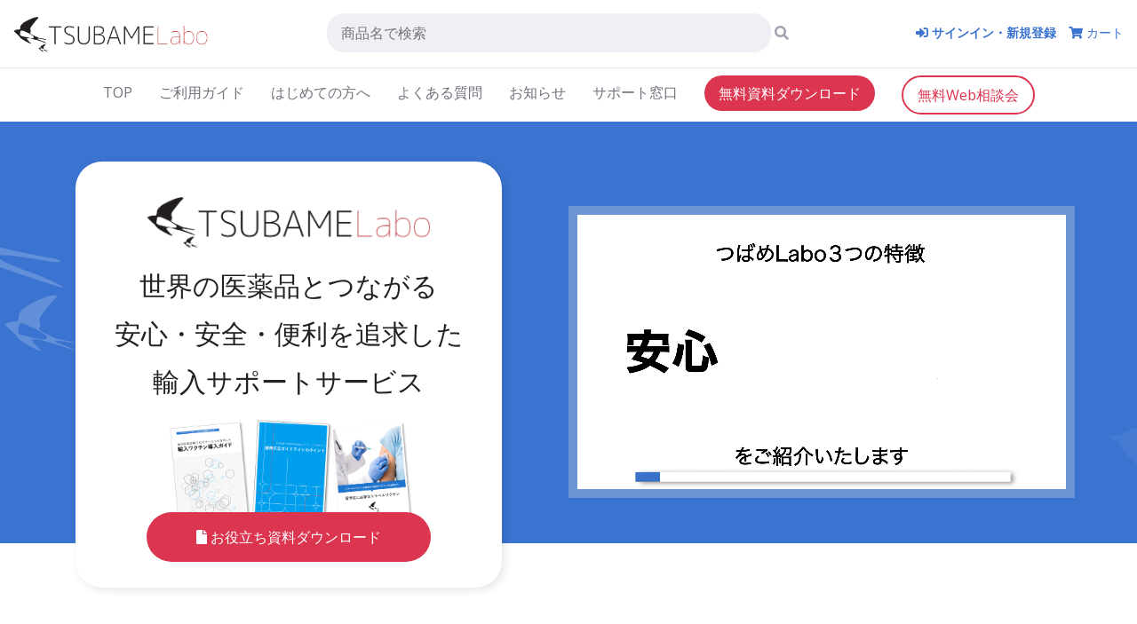

--- FILE ---
content_type: text/html;charset=UTF-8
request_url: https://www.tsubamelabo.com/
body_size: 32592
content:
<!DOCTYPE html>
<html lang="ja">
<head>
  <!-- Global site tag (gtag.js) - Google Analytics -->
<script async src="https://www.googletagmanager.com/gtag/js?id=G-Y0HGZTFN04"></script>
<script>
  window.dataLayer = window.dataLayer || [];
  function gtag(){dataLayer.push(arguments);}
  gtag('js', new Date());

  gtag('config', 'G-Y0HGZTFN04');
</script>

<meta charset="utf-8">
<meta http-equiv="X-UA-Compatible" content="IE=edge">
<meta name="viewport" content="width=device-width, initial-scale=1">
<title>
つばめLabo（つばめラボ） | 輸入ワクチン，海外医薬品の輸入代行サービス
</title>

<meta name="description" content="つばめLabo（つばめラボ）は、医療機関・研究機関様向けに、輸入ワクチンをはじめとする海外医薬品の輸入代行サービスを行なっております。ご面倒なお手続きをワンストップでお任せください。">

<link rel="shortcut icon" href="/images/favicon.ico">
<link rel="stylesheet" href="https://stackpath.bootstrapcdn.com/bootstrap/4.4.1/css/bootstrap.min.css" integrity="sha384-Vkoo8x4CGsO3+Hhxv8T/Q5PaXtkKtu6ug5TOeNV6gBiFeWPGFN9MuhOf23Q9Ifjh" crossorigin="anonymous">
<!--
<link href="/vendor/bootstrap/css/bootstrap.min.css" rel="stylesheet">
-->

<link rel="stylesheet" href="/assets/css/fontawesome.all.min.css">


<!--========== OLD STYLE =========-->
 <link href="/vendor/animateit/animate.min.css" rel="stylesheet">
  <!-- Vendor css -->
  <link href="/vendor/owlcarousel/owl.carousel.css" rel="stylesheet">
  <link href="/vendor/magnific-popup/magnific-popup.css" rel="stylesheet">
  <link href="/vendor/slick/slick.css" rel="stylesheet">
  <link href="/vendor/slick/slick-theme.css" rel="stylesheet">
  <!-- Template base -->
  <link href="/css/theme-base.css" rel="stylesheet">
  <!-- Template elements -->
  <link href="/css/theme-elements.css" rel="stylesheet"> 
<!-- Responsive classes -->
  <link href="/css/responsive.css" rel="stylesheet">
<!--[if lt IE 9]>
    <script src="http://css3-mediaqueries-js.googlecode.com/svn/trunk/css3-mediaqueries.js"></script>
  <![endif]-->  
  <!-- Template color -->
  <link href="/css/color-variations/brown-light.css" rel="stylesheet" type="text/css" media="screen">
  <!-- LOAD GOOGLE FONTS -->
  <link href="https://fonts.googleapis.com/css?family=Open+Sans:400,300,800,700,600%7CRaleway:100,300,600,700,800" rel="stylesheet" type="text/css" />
<!-- CSS HOTEL STYLE -->
  <link rel="stylesheet" type="text/css" href="/homepages/hotel/css/hotel-style.css" media="screen" />
  <link href="https://fonts.googleapis.com/icon?family=Material+Icons" rel="stylesheet">

  <!-- CSS CUSTOM STYLE -->
  <link rel="stylesheet" type="text/css" href="/css/original.css?v=2020072101" media="screen" />
  <link rel="stylesheet" type="text/css" href="/css/card.css" media="screen" />

  <link rel="stylesheet" type="text/css" href="/css/step-progress-bar.css" media="screen" />
  <link href="/css/modaal.css" rel="stylesheet">


<!--========== OLD STYLE =========-->








<!-- top -->
<link rel="stylesheet" href="/assets/css/style.css">


  <!-- OGP -->

  <meta property="og:title" content=" " />
<meta property="og:type" content="article" />
<meta property="og:url" content="https://www.tsubamelabo.com" />
<meta property="og:image" content="https://tsubame.s3.ap-northeast-1.amazonaws.com/web/static/top/logo_ogp.png" />
  <meta property="og:description" content="">
<meta property="og:site_name" content="つばめラボ- 医療機関向け医薬品輸入代行サービス" />

<meta property="fb:app_id" content="1413312202079109" />
<meta name="twitter:card" content="summary_large_image" />
<meta name="twitter:image" content="https://tsubame.s3.ap-northeast-1.amazonaws.com/web/static/top/logo_ogp.png" />
  <!-- OGP -->
  <!-- GA -->
  <!-- Global site tag (gtag.js) - Google Analytics -->
  <script async src="https://www.googletagmanager.com/gtag/js?id=UA-108372712-1"></script>
  <script>
window.dataLayer = window.dataLayer || [];
function gtag(){dataLayer.push(arguments);}
gtag('js', new Date());

gtag('config', 'UA-108372712-1');
  </script>
  <!-- Global site tag (gtag.js) - Google Analytics -->

  <!-- Google Tag Manager -->
<script>(function(w,d,s,l,i){w[l]=w[l]||[];w[l].push({'gtm.start':
new Date().getTime(),event:'gtm.js'});var f=d.getElementsByTagName(s)[0],
j=d.createElement(s),dl=l!='dataLayer'?'&l='+l:'';j.async=true;j.src=
'https://www.googletagmanager.com/gtm.js?id='+i+dl;f.parentNode.insertBefore(j,f);
})(window,document,'script','dataLayer','GTM-PDHGRJ5');</script>
<!-- End Google Tag Manager -->

  <!-- GA -->

</head>
  <body>
  <!-- Google Tag Manager (noscript) -->
<noscript><iframe src="https://www.googletagmanager.com/ns.html?id=GTM-PDHGRJ5"
height="0" width="0" style="display:none;visibility:hidden"></iframe></noscript>
<!-- End Google Tag Manager (noscript) -->

  <header class="l-header">
  <div class="container-fluid navbar-expand-lg">
    <div class="c-header row">
      
      <div class="d-lg-none col-auto">
        <button class="navbar-toggler collapsed" type="button">
          
          <span class="navbar-toggler-icon"></span>
          <span class="navbar-toggler-icon"></span>
          <span class="navbar-toggler-icon"></span>
        </button>
      </div>
      
      <h1 class="logo col-lg-auto col" style="position: relative;">
      <a href="/"><img src="/assets/img/logo@2x.png" alt="TSUBAME Labo"></a>
      </h1>
      
      <div class="d-lg-none btn-shopping col">
        <button type="button">
          <i class="fas fa-shopping-cart"></i>
        </button>
      </div>
      
      <div class="col-lg ">
        <div class="row c-header__col">
      <ul class="c-header__link col-auto">
        <li>
         <span style="font-weight: bold;"><a href="/ac/signin"><i class="fas fa-sign-in-alt"></i> サインイン・新規登録</a></span>
        </li>
        <li class="d-none d-lg-inline-block"><a href="/cart/"><i class="fas fa-shopping-cart"></i> カート</a></li>
      </ul>
      <form method="get" action="/search" class="col-lg">
        <input type="text" value="" name="q" placeholder="商品名で検索"> <button type="submit"><i class="fas fa-search"></i></button>
      </form>
        </div>
      </div>
      
    </div>
      
    <nav id="" class="c-navi collapse navbar-collapse">
      <ul class="row">
        <li class="col-auto"><a href="/">TOP</a></li>
        <li class="col-auto"><a href="/dc/guide/">ご利用ガイド</a></li>
        <li class="col-auto"><a href="/dc/beginner/">はじめての方へ</a></li>
        <li class="col-auto"><a href="/dc/faq/">よくある質問</a></li>
        <li class="col-auto"><a href="/info/">お知らせ</a></li>
        <li class="col-auto"><a href="/dc/support/">サポート窓口</a></li>
        <li class="col-auto"><a href="/downloads/" class="c-button--big" style="color: #fff; padding: 0.5em 1em;margin: 0.5em 0;">無料資料ダウンロード</a></li>
        <li class="col-auto"><a href="/dc/webinterview" class="c-button--big" style="color: #DB354F; background: #fff; border: 2px solid #DB354F; padding: 0.5em 1em;margin: 0.5em 0;">無料Web相談会</a></li>
      </ul>
    </nav>
  </div>
  
  
</header>


  <main class="l-content">
  
  <div class="p-mainvisual">
    <div class="container-xl">
      <div class="row">
        <div class="col-md-6">
          <div class="p-mainvisual__headings text-center" style="padding-top: 25px;">
            <img src="/assets/img/logo@2x.png" alt="">
            
            <h2 style="margin-bottom: 0px;">世界の医薬品とつながる<br>
            安心・安全・便利を追求した<br>
            輸入サポートサービス</h2>

            <img src="https://tsubame.s3.ap-northeast-1.amazonaws.com/web/static/top/whitepaper_banner.png" style="width: 60%; margin-bottom: -20px;">
            <a href="/downloads/" class="c-button--big" style="margin-top: 0px;"><i class="fas fa-file"></i> お役立ち資料ダウンロード</a>

           <!-- 
            <a href="/ac/register/" class="c-button--big"><i class="fas fa-file"></i> 無料会員登録</a>-->
          </div>
        </div>
        
        <div class="col-md-6 p-mainvisual__video" style="padding: 0px;">
          <video src="/assets/movie/tsubame_animation.mp4" autoplay="" muted="" playsinline="" loop="" class="movie sp" style="width: 100%; border: 10px solid #6d94d4;"></video></div>
      </div>
    </div>
    
  </div>
  
  <section class="p-news">
    <div class="container-xl">
      <h2>お知らせ</h2>
      
      <div class="p-news__list">
        <article class="p-news__item">
          <a href="/info/news/99">
          <time>2025-12-26</time>
          <h3 style="margin-bottom: 0px;">年末年始のお休み　[12/27（土）～1/4（日）]</h3>
          </a>
        </article>
        <article class="p-news__item">
          <a href="/info/news/98">
          <time>2025-11-12</time>
          <h3 style="margin-bottom: 0px;">年内お届けのご注文はお早めに</h3>
          </a>
        </article>
        <article class="p-news__item">
          <a href="/info/update/97">
          <time>2025-08-01</time>
          <h3 style="margin-bottom: 0px;">新機能　見積もりからワンクリック注文が始まりました！</h3>
          </a>
        </article>
        <article class="p-news__item">
          <a href="/info/news/96">
          <time>2024-12-12</time>
          <h3 style="margin-bottom: 0px;">年末年始のお休み　[12/28（土）～1/5（日）]</h3>
          </a>
        </article>
        <article class="p-news__item">
          <a href="/info/news/95">
          <time>2024-11-14</time>
          <h3 style="margin-bottom: 0px;">年内お届けのご注文はお早めに</h3>
          </a>
        </article>
        <article class="p-news__item" style="text-align: right;">
          <a href="/info/" style="color: #0F89BB;">お知らせ一覧はこちら</a>
        </article>

      </div>
      
    </div>
    
  </section>
  <section>
  <div class="container-xl">
        <h2>北海道から沖縄まで、<br/><strong>全国1,200以上</strong>の医療機関・研究所が<br/>つばめLaboを通じて海外医薬品を導入しています</h2>
    <p class="p-maintext text-center" style="margin:90px 0 50px;">
    つばめLaboは、<strong>医療機関様向けの海外医薬品輸入サポートサービス</strong>です。<br>
      ワクチン領域を中心に、世界中から必要な医薬品を安心・安全にお届けします。</p>
      <p style="text-align: center;">
      <img src="https://tsubame.s3.ap-northeast-1.amazonaws.com/corporate_en/20200722_worldmap.jpg" style="width: 80%;"></a>
      </p>

  </div>
  <div class="container-xl">
        <h2>取り扱い領域</h2>
        <style>
.category-list {
    display: flex;
    flex-wrap: wrap;
    gap: 15px;
    justify-content: center;
    padding: 0;
    margin: 20px 0;
}

.category-item {
    background-color: #f8f9fa;
    border-radius: 8px;
    box-shadow: 0 4px 6px rgba(0, 0, 0, 0.1);
    transition: transform 0.3s, box-shadow 0.3s;
    flex: 1 1 200px;
    max-width: 300px;
    min-width: 150px;
    list-style-type: none;
    overflow: hidden;
}

.category-item:hover {
    transform: translateY(-5px);
    box-shadow: 0 6px 12px rgba(0, 0, 0, 0.15);
}

.category-link {
    display: block;
    padding: 20px 15px;
    color: #333;
    text-decoration: none;
    text-align: center;
    height: 100%;
}

.category-icon {
    display: block;
    font-size: 2.5rem;
    margin-bottom: 10px;
    color: #3B73D0;
}

.category-name {
    font-size: 1.3rem;
    font-weight: bold;
}

@media (max-width: 768px) {
    .category-list {
        gap: 10px;
    }
    
    .category-item {
        flex: 1 1 140px;
    }
    
    .category-icon {
        font-size: 2rem;
    }
    
    .category-name {
        font-size: 1.2rem;
    }
}

@media (max-width: 480px) {
    .category-list {
        gap: 8px;
    }
    
    .category-item {
        flex: 1 1 120px;
    }
}
</style>

<ul class="category-list">
    <li class="category-item">
        <a href="#vaccine" class="category-link">
            <span class="category-icon"><i class="fas fa-syringe"></i></span>
            <span class="category-name">ワクチン</span>
        </a>
    </li>
    <li class="category-item">
        <a href="#acne" class="category-link">
            <span class="category-icon"><i class="fas fa-circle"></i></span>
            <span class="category-name">ニキビ</span>
        </a>
    </li>
    <li class="category-item">
        <a href="#male-hormone" class="category-link">
            <span class="category-icon"><i class="fas fa-mars"></i></span>
            <span class="category-name">男性ホルモン</span>
        </a>
    </li>
    <li class="category-item">
        <a href="#low-dose-pill" class="category-link">
            <span class="category-icon"><i class="fas fa-pills"></i></span>
            <span class="category-name">低用量ピル</span>
        </a>
    </li>
    <li class="category-item">
        <a href="#after-pill" class="category-link">
            <span class="category-icon"><i class="fas fa-capsules"></i></span>
            <span class="category-name">アフターピル</span>
        </a>
    </li>
    <li class="category-item">
        <a href="#medical-diet" class="category-link">
            <span class="category-icon"><i class="fas fa-weight"></i></span>
            <span class="category-name">メディカルダイエット</span>
        </a>
    </li>
    <li class="category-item">
        <a href="#aga" class="category-link">
            <span class="category-icon"><i class="fas fa-user"></i></span>
            <span class="category-name">AGA</span>
        </a>
    </li>
    <li class="category-item">
        <a href="#hiv-prevention" class="category-link">
            <span class="category-icon"><i class="fas fa-shield-virus"></i></span>
            <span class="category-name">HIV予防</span>
        </a>
    </li>
    <li class="category-item">
        <a href="#other" class="category-link">
            <span class="category-icon"><i class="fas fa-clipboard-list"></i></span>
            <span class="category-name">その他カテゴリ</span>
        </a>
    </li>
</ul>

    <p class="p-maintext text-center" style="margin:90px 0 50px;line-height: 1.5;">ご依頼に応じて調達可能性を調査するところから徹底サポートいたします。<br/>調査費用は無料ですので、お気軽にご相談ください。</p>
    <p class="text-center">
        <a href="/contact/" class="c-button--big">お問い合わせフォームへ</a>
    </p>

  </div>
  </section>

  <section class="l-content__gray p-voice" style="">
    <div class="p-voice__floatwrap">
      <div class="container-xl">
        <h2>海外医薬品を導入している<strong>クリニックの声</strong></h2>
        <div class="row">
          <div class="col-md-4 col-6">
            <figure>
             <a href="/dc/interview_tokyobusinessclinic">
                <img src="https://tsubame.s3.ap-northeast-1.amazonaws.com/web/static/top/kanagawa-sensei_labo.jpg" style="width: 100%;"></a>
                <figcaption>
             <a href="/dc/interview_tokyobusinessclinic">
                国境を超えて移動することが当たり前の時代 トラベルクリニックに求められるもの</a>
                </figcaption>
            </figure>
          </div>
          <div class="col-md-4 col-6">
            <figure>
             <a href="/dc/interview_douzenkai-clinic">
                <img src="https://tsubame.s3.ap-northeast-1.amazonaws.com/web/static/top/masuda-sensei_labo.jpg" style="width: 100%;"></a>
                <figcaption>
             <a href="/dc/interview_douzenkai-clinic">
                地域医療ニーズに幅広く応えるために ー総合診療の一環としてのトラベルワクチンー 
                </a></figcaption>
            </figure>
          </div>
          <div class="col-md-4 col-6">
            <figure>
                <a href="/dc/gairai-shounika-2019-tick-encephalitis-2">
                <img src="https://tsubame.s3.ap-northeast-1.amazonaws.com/web/static/top/yonekawa_sensei.jpg" style="width: 100%;"></a>
                <h3 style="margin-top: 20px;"></h3>
                <figcaption>
                <a href="/dc/gairai-shounika-2019-tick-encephalitis-2">
                【セミナー書き起こし】ダニ媒介性脳炎ワクチン
                </a></figcaption>
            </figure>
          </div>

          <div class="col-md-4 col-6">
            <figure>
                <a href="/dc/gairai-shounika-2019-tick-encephalitis-1">
                <img src="https://tsubame.s3.ap-northeast-1.amazonaws.com/web/static/top/yoshii_sensei.jpg" style="width: 100%;"></a>
                <figcaption>
                <a href="/dc/gairai-shounika-2019-tick-encephalitis-1">
                <【セミナー書き起こし】ダニ媒介性脳炎：日本に潜在する感染のリスクと課題
                </a></figcaption>
            </figure>
          </div>

          <div class="col-md-4 col-6">
            <figure>
                <a href="/dc/interview_inh-clinic">
                <img src="https://tsubame.s3.ap-northeast-1.amazonaws.com/web/static/top/INH-clinic_2.jpg" style="width: 100%;"></a>
                <figcaption>
                <a href="/dc/interview_inh-clinic">
                国際医療搬送の現場から学ぶ、感染症対策の重要性
                </a></figcaption>
            </figure>
          </div>

          <div class="col-md-4 col-6">
            <figure>
                <a href="/dc/interview_navitas">
                <img src="https://tsubame.s3.ap-northeast-1.amazonaws.com/web/static/top/tanimoto-sensei_banner.jpg" style="width: 100%;"></a>
                <figcaption>
                <a href="/dc/interview_navitas">
                グローバル化が進む中で求められる日本の医療とは？ ーワクチンギャップを解消する輸入ワクチンの可能性ー
                </a></figcaption>
            </figure>
          </div>
        </div>


        <p class="text-center">
        <a href="/dc/l/articles" class="c-button--big" style="margin: 50px 0;background: #3B73D0;">過去のインタビューはこちら <i class="fas fa-angle-right"></i></a>
        </p>

        </div>
      </div>
    </div>
    <div>　</div>
  </section>


  <section>
      <div class="container text-center">
      <!--
        <a href="" class="c-button--huge"><i class="fas fa-file"></i> 資料ダウンロード</a>
        <a href="/downloads/vaccine-guide/" class="c-button--huge"><i class="fas fa-file"></i> 「輸入ワクチン導入ガイド」<br/>無料ダウンロード</a>
        -->
      <h2>お役立ち資料</h2>
      <p style="text-align: center;">
        <a href="/downloads/">
        <img src="https://tsubame.s3.ap-northeast-1.amazonaws.com/web/static/top/whitepaper_banner.png" style="width: 80%;">
        </a> 
        <br/>
        <br/>
       <a href="/downloads/" class="c-button--big"><i class="fas fa-file"></i> お役立ち資料 無料ダウンロード</a>
      </p>
      </div>
  </section>



  <section class="p-problems">
    <div class="container-xl">
      <h2>海外の<strong>医薬品輸入</strong>について<br>
        こんなお困りごとありませんか？</h2>
        
      <ul class="nav">
        <li class="nav-item"><a href="#problem1" class="nav-link active">導入前<br class="d-sm-none">の不安</a></li>
        <li class="nav-item"><a href="#problem2" class="nav-link">輸入手続き<br class="d-sm-none">の不安</a></li>
        <li class="nav-item"><a href="#problem3" class="nav-link">国際輸送<br class="d-sm-none">の不安</a></li>
        <li class="nav-item"><a href="#problem4" class="nav-link">導入後<br class="d-sm-none">の不安</a></li>
      </ul>
      <div class="tab-content">
        <section id="problem1" class="tab-pane active">
          <div class="container-xl">
            <div class="row">
             
             <div class="col-auto"> 
          <h3>導入前<span>の不安</span></h3>
             </div>
             
             <div class="col-sm-6 col-md"> 
          <dl>
            <dt>導入前に不安な点を相談したい</dt>
            <dd><p class="p-problem__desc">業界歴10年以上のメンバーを中心にしっかりサポート！電話やメールでご相談可能です。20分程度の無料Web相談会も実施中。ご購入後も納品までしっかりサポート致します。</p>
            <p class="text-right"><a href="/dc/support" class="c-next">詳しくはこちら <i class="fas fa-chevron-circle-right"></i></a></p>
            </dd>
          </dl>
             </div>
             
             <div class="col-sm-6 col-md"> 
          <dl>
            <dt>海外のワクチンは安全なの？</dt>
            <dd>
              <p class="p-problem__desc">当社が取り扱う商品は全てメーカー正規品であり、また信頼実績のある海外医薬品業者を通じて購入代行を行なっております。<br/>また、根拠論文や添付文書等有益となる各種情報を専門家協力のもと収集し会員様限定ページで紹介しております。</p>
              <!--
            <p class="text-right"><a href="#" class="c-next">詳しくはこちら <i class="fas fa-chevron-circle-right"></i></a></p>-->
            </dd>
          </dl>
             </div>
            </div>
            <!-- .row -->
          </div>
        </section>
        <!-- .tab-pane -->
        
        <section id="problem2">
          <div class="container-xl">
            <div class="row">
             
             <div class="col-auto"> 
          <h3>輸入手続き<span>の不安</span></h3>
             </div>
             
             <div class="col-sm-6 col-md"> 
          <dl>
            <dt>届くまでの流れがわからない</dt>
            <dd>
            <p class="p-problem__desc">初めてトラベルワクチンを輸入される方向けに、商品の発注からお届けまでのご説明をしております。ぜひ<a href="/dc/howtoorder#deliver">こちら</a>をご覧ください。</p>
            <p class="text-right"><a href="/dc/howtoorder#deliver" class="c-next">詳しくはこちら <i class="fas fa-chevron-circle-right"></i></a></p>
            </dd>
          </dl>
             </div>
             <div class="col-sm-6 col-md"> 
          <dl>
            <dt>購入手続きが複雑そう・・・</dt>
            <dd>
            <p class="p-problem__desc">Webで完結！当サイトでの購入手順については<a href="/dc/howtoorder">こちら</a>。ご注文までの流れを分かりやすくご説明致します。電話やメールでも手続きが可能です。</p>
            <p class="text-right"><a href="/dc/howtoorder" class="c-next">詳しくはこちら <i class="fas fa-chevron-circle-right"></i></a></p>
            </dd>
          </dl>
             </div>
             
            </div>
            <!-- .row -->
            
          </div>
        </section>
        <!-- .tab-pane -->
        
        <section id="problem3">
          <div class="container-xl">
            <div class="row">
             
             <div class="col-auto"> 
          <h3>国際輸送<span>の不安</span></h3>
             </div>
             
             <div class="col-sm-6 col-md"> 
          <dl>
            <dt>海外の医薬品だと納期が遅そう</dt>
            <dd>
            <p class="p-problem__desc">10日前後でお届けが可能です！お届け日数までのアンケートを実施し、公開しておりますのでご参考ください。</p>
            <p class="text-right"><a href="/dc/questionnaire-nouki" class="c-next">詳しくはこちら <i class="fas fa-chevron-circle-right"></i></a></p>
            </dd>
          </dl>
             </div>
             <div class="col-sm-6 col-md"> 
          <dl>
            <dt>国際輸送で温度管理が心配</dt>
            <dd>
            <p class="p-problem__desc">2-8度を遵守するコールドチェーン 体制を確立しています！これまでの輸送で一度も2-8度を逸脱していない、つばめLabo絶対的自信のあるコールドチェーン！</p>
            <!--
            <p class="text-right"><a href="#" class="c-next">詳しくはこちら <i class="fas fa-chevron-circle-right"></i></a></p>
            -->
            </dd>
          </dl>
             </div>
             
            </div>
            <!-- .row -->
            
          </div>
        </section>
        <!-- .tab-pane -->
        
        <section id="problem4">
          <div class="container-xl">
            <div class="row">
             
             <div class="col-auto"> 
          <h3>導入後<span>の不安</span></h3>
             </div>
             <div class="col-sm-6 col-md"> 
          <dl>
            <dt>購入したものの、<br>ワクチンが余ってしまうかも</dt>
            <dd>
            <p class="p-problem__desc"><strong>購入後、ワクチンが余ってしまった！使用期限が切れてしまった！</strong>という場合にも安心の返金保証サービス！購入の際の心配や不安はいりません。ぜひご活用ください！</p>
            <p class="text-right"><a href="/lp/refund-program" class="c-next">詳しくはこちら <i class="fas fa-chevron-circle-right"></i></a></p>
            </dd>
          </dl>
             </div>
             <div class="col-sm-6 col-md"> 
          <dl>
            <dt>万が一副反応が出てしまったら・・</dt>
            <dd>
            <p class="p-problem__desc">当社が取り扱うワクチンの投与によって患者様に重篤な副反応が発現した場合、当社が補償を行う、輸入ワクチン被害補償制度がございます。</p>
            <p class="text-right"><a href="/lp/compensation-system" class="c-next">詳しくはこちら <i class="fas fa-chevron-circle-right"></i></a></p>
            </dd>
          </dl>
             </div>
             
            </div>
            <!-- .row -->
            
          </div>
        </section>
        <!-- .tab-pane -->
        
      </div>
    </div>
  </section>
  
  <section style="margin-top: 0px;padding-top: 0px;">
      <div class="container text-center">
      <h2>海外医薬品 <strong>新規導入</strong>のお問い合わせ</h2>
        <p style="text-align: center;">
        海外医薬品のお取り扱いが初めての方もお気軽にご質問・ご相談ください
        </p>
        <a href="/contact/" class="c-button--big">お問い合わせフォームへ</a>
      </div>
  </section>

  <section class="l-content__gray p-features">
    <div class="container-xl">
      <h2>つばめLaboの<strong>3大特長</strong></h2>
      <div class="row">
        <div class="col-md p-features__item">
          <h3>「安心」<span>返金保証</span></h3>
          <div class="p-features__icon"><img src="/assets/img/feature_1@2x.png" alt="" ></div>
          <p>ワクチンが余ってしまった、使用期限が切れてしまった！という場合にも安心の返金保証サービスをご用意しています。</p>
        </div>
        <div class="col-md p-features__item">
          <h3>「安全」<span>コールドチェーン</span></h3>
          <div class="p-features__icon"><img src="/assets/img/feature_2@2x.png" alt="" ></div>
          <p>国際輸送でも2-8度を遵守するコールドチェーン体制を確立しています。</p>
        </div>
        <div class="col-md p-features__item">
          <h3>「便利」<span>Web注文</span></h3>
          <div class="p-features__icon"><img src="/assets/img/feature_3@2x.png" alt="" ></div>
          <p>輸入に関わるお手続きがオンラインで完結。面倒な手間を削減し、お届けまで迅速に対応いたします。</p>
        </div>
      </div>
    </div>
  </section>
  
  <section class="p-pointprogram">
    <div class="container-xl">
      <p class="text-center">安心・安全・便利に「お得」をプラス</p>
      <h2>TSUBAMEポイントプログラム</h2>
      
      <blockquote class="">
        <h3>TSUBAMEポイントプログラムとは</h3>
        <p>1ポイント=1円としてつばめLaboの様々な商品／サービスで獲得、ご利用いただけるポイントプログラムです。</p>
      </blockquote>
      
      <div class="row">
        <div class="col-md">
          <img src="/assets/img/pointprogram@2x.png" alt="Web注文がお得！">
        </div>
        <div class="col-md p-pointprogram__list">
          <ul>
            <li class="p-pointprogram__listitem">TSUBAMEポイントをご利用の場合<br>
            <strong>1ポイント=1円</strong>としてお使いいただけます</li>
            <li class="p-pointprogram__listitem">当社のWebサイトで続けてご注文をしていると<br>
            <strong>有効期限は無期限</strong></li>
          </ul>
        </div>
      </div>
      
      <p class="text-center">
      <a href="/dc/point-program" class="c-button--big">詳しくはこちら <i class="fas fa-angle-right"></i></a>
      </p>
    </div>
  </section>
  
  
  <section style="margin: -100px 0px;">
    <div class="container">
      <a href="/dc/faq/"><img src="/assets/img/btn_faq@2x.png" alt="よくある質問" style="box-shadow: 3px 3px 10px rgba(0, 0, 0, .1);"></a>
    </div>
  </section>
  
  
  <section>
      <div class="container text-center">
      <!--
        <a href="" class="c-button--huge"><i class="fas fa-file"></i> 資料ダウンロード</a>-->
        <a href="/downloads/vaccine-guide/" class="c-button--huge"><i class="fas fa-file"></i> 「輸入ワクチン導入ガイド」<br/>無料ダウンロード</a>
      </div>
  </section>
  
  <section class="p-contact">
    <div class="container-xl">
      <h2>お問い合わせ窓口</h2>
      <div class="row">
        <div class="col-md-6">
          <div class="p-contact__item">
            <h3>TELでお問い合わせ</h3>
            <div class="p-contact__phone">
              <a href="tel:0363796455"><i class="fas fa-phone"></i> 03-6379-6455</a>
            </div>
            <p>（営業時間　平日10:00〜18:00）</p>
          </div>
        </div>
        
        <div class="col-md-6">
          <div class="p-contact__item">
            <h3>フォームでお問い合わせ</h3>
            <div class="">
              <h4>フォームでお問い合わせをご希望の場合はこちら</h4>
              <p>お問い合わせ用フォームにて受け付けております。ご入力頂いたメールアドレスへご返信を致しますので、ご入力忘れのないようにお願い致します。</p>
              <a href="/contact/" class="c-next c-button">お問い合わせフォームへ　<i class="fas fa-angle-right"></i></a>
            </div>
          </div>
        </div>
        
      </div>
    </div>
  </section>
</main>


    <!-- FOOTER -->
    <footer class="l-footer">
  <nav class="c-navi">
    <ul class="row">
      <li class="col-auto"><a href="https://corp.tsubamelabo.com/">会社概要（運営会社）</a></li>
      <li class="col-auto"><a href="/dc/termsofservice/">利用規約</a></li>
      <li class="col-auto"><a href="/dc/privacy/">プライバシー規約</a></li>
      <li class="col-auto"><a href="/dc/tokusho/">特定商取引法に基づく表記</a></li>
    </ul>
  </nav>
  
  <div class="logo">
    <img src="/assets/img/large-logo@2x.png" alt="TSUBAME Labo">
  </div>
  
  <p class="copyright">&copy; 2017-2020 TsubameLabo,Inc. All Rights Reserved.</p>
</footer>
    <!-- END: FOOTER -->


  <!-- 20200707 -->
  <script src="https://code.jquery.com/jquery-3.3.1.slim.min.js"></script>
<script src="https://stackpath.bootstrapcdn.com/bootstrap/4.4.1/js/bootstrap.min.js" integrity="sha384-wfSDF2E50Y2D1uUdj0O3uMBJnjuUD4Ih7YwaYd1iqfktj0Uod8GCExl3Og8ifwB6" crossorigin="anonymous"></script>
<script src="/assets/js/common.js"></script>

</body>
</html>


--- FILE ---
content_type: text/css
request_url: https://www.tsubamelabo.com/css/theme-base.css
body_size: 99476
content:
/***********************************************************************
**														              **
**         POLO Html5 Template		   								  **
**         Author: INSPIRO MEDIA								      **
**		   URL: http://www.inspiro-media.com						  **
**														              **
************************************************************************


/* ----------------------------------------------------------------
    BODY
-----------------------------------------------------------------*/

html {
    overflow-x: hidden !important;
}
body {
    color: #111;
    font-family: "Open Sans", Helvetica, Arial, sans-serif;
    font-size: 14px;
    line-height: 24px;
    overflow-x: hidden;
    padding: 0 !important;
}
/* ----------------------------------------------------------------
    LAYOUT BOXED & WIDE
-----------------------------------------------------------------*/

@media (max-width: 479px) {
    .container {
        padding: 0 20px;
    }
}
/*Wide (default)*/

body.wide .wrapper {
    width: 100%;
    margin: 0;
}
/*Boxed*/

body.boxed .wrapper,
body.boxed-simple .wrapper {
    position: relative;
    border: 1px solid #eee;
    background-color: #fff;
}
body.outter {
    margin: 30px;
}
body.boxed-simple {
    background-color: #f8f8f8;
    border: 0 none !important;
}
/* Responsive */

@media (max-width: 479px) {
    body {
        font-size: 13px;
    }
    body.outter {
        margin: 0px;
    }
}
a {
    color: #111;
    text-decoration: none !important;
}
a:focus {
    outline: none;
}
audio,
canvas,
progress,
video {
    display: inline-block;
    vertical-align: baseline;
}
iframe {
    border: none;
}
/* ----------------------------------------------------------------
    TYPOGRAPHY HEADING STYLES
-----------------------------------------------------------------*/

h1,
h2,
h3,
h4,
h5,
h6 {
    color: #111;
    font-family: "Open Sans", Helvetica, Arial, sans-serif;
    line-height: 1.5;
    text-rendering: optimizelegibility;
    margin-top: 0;
}
h1,
h2 {
    margin-bottom: 40px;
}
h3 {
    margin-bottom: 10px;
}
h4 {
    margin-bottom: 10px;
    font-weight: 600;
}
h5 {
    font-size: 15px;
    line-height: 18px;
    font-style: normal;
    font-weight: 600;
    letter-spacing: 1px;
}
h1,
h1 a,
h2,
h2 a,
h3,
h3 a,
h4,
h4 a,
h5,
h5 a,
h6,
h6 a,
p,
p.lead {
    text-rendering: optimizelegibility;
    margin-top: 0;
    color: #222222;
    font-family: "Open Sans", sans-serif;
 
}
p,
p.lead {
    color: #8d8d8d;
    margin-bottom: 20px;
}

/* ----------------------------------------------------------------
    Fonts
-----------------------------------------------------------------*/

.font-pacifico {
    font-family: 'Dancing Script' !important;
}
.font-raleway,
.font-raleway a,
.font-raleway h1,
.font-raleway h2,
.font-raleway h3,
.font-raleway h4,
.font-raleway h5,
.font-raleway h6,
h1.font-raleway,
h2.font-raleway,
h3.font-raleway,
h4.font-raleway,
h5.font-raleway,
h6.font-raleway {
    font-family: 'Raleway' !important;
    font-weight: 100 !important;
}
.font-nothing-you-could-do,
.font-nothing-you-could-do a,
.font-nothing-you-could-do h1,
.font-nothing-you-could-do h2,
.font-nothing-you-could-do h3,
.font-nothing-you-could-do h4,
.font-nothing-you-could-do h5,
.font-nothing-you-could-do h6,
h1.font-nothing-you-could-do,
h2.font-nothing-you-could-do,
h3.font-nothing-you-could-do,
h4.font-nothing-you-could-do,
h5.font-nothing-you-could-do,
h6.font-nothing-you-could-do {
    font-family: 'Nothing You Could Do', cursive !important;
    font-weight: normal !important;
}
.font-herr-von-muellerhoff,
.font-herr-von-muellerhoff a,
.font-herr-von-muellerhoff h1,
.font-herr-von-muellerhoff h2,
.font-herr-von-muellerhoff h3,
.font-herr-von-muellerhoff h4,
.font-herr-von-muellerhoff h5,
.font-herr-von-muellerhoff h6,
h1.font-herr-von-muellerhoff,
h2.font-herr-von-muellerhoff,
h3.font-herr-von-muellerhoff,
h4.font-herr-von-muellerhoff,
h5.font-herr-von-muellerhoff,
h6.font-herr-von-muellerhoff {
    font-family: 'Herr Von Muellerhoff', cursive !important;
    font-weight: normal !important;
}
.font-cedarville,
.font-cedarville a,
.font-cedarville h1,
.font-cedarville h2,
.font-cedarville h3,
.font-cedarville h4,
.font-cedarville h5,
.font-cedarville h6,
h1.font-cedarville,
h2.font-cedarville,
h3.font-cedarville,
h4.font-cedarville,
h5.font-cedarville,
h6.font-cedarville {
    font-family: 'Cedarville Cursive', cursive;
}
.font-parisienne,
.font-parisienne a,
.font-parisienne h1,
.font-parisienne h2,
.font-parisienne h3,
.font-parisienne h4,
.font-parisienne h5,
.font-parisienne h6,
h1.font-parisienne,
h2.font-parisienne,
h3.font-parisienne,
h4.font-parisienne,
h5.font-parisienne,
h6.font-parisienne {
    font-family: 'Parisienne', cursive;
}
/* ----------------------------------------------------------------
	Logo
-----------------------------------------------------------------*/

#logo {
    float: left;
    font-size: 28px;
    line-height: 100%;
    position: relative;
    z-index: 1;
}
#logo a {
    display: block;
}
#logo img {
    display: block;
    max-width: 100%;
}
#logo a.slogo {
    display: block;
}
.main-menu #logo {
    margin-left: 40px;
    margin-right: 40px;
}
/* ----------------------------------------------------------------
    HEADER
-----------------------------------------------------------------*/

#header {
    position: relative;
    background-color: #fff;
    border-bottom: 1px solid #eee;
    z-index: 199 !important;
}
#header .container {
    position: relative;
}
#header.header-transparent + #slider,
#header.header-transparent + .page-title-extended,
#header.header-transparent + .page-title-video,
#header.header-transparent + .page-title-parallax,
#header.header-transparent + .fullscreen,
#header.header-transparent + .fullscreen,
#header.header-transparent + .halfscreen,
#header.header-transparent + #google-map,
#header.header-light-transparent + #slider,
#header.header-light-transparent + .page-title-extended,
#header.header-light-transparent + .page-title-video,
#header.header-light-transparent + .page-title-parallax,
#header.header-light-transparent + .fullscreen,
#header.header-light-transparent + .fullscreen,
#header.header-light-transparent + .halfscreen,
#header.header-light-transparent + #google-map,
#header.header-dark-transparent + #slider,
#header.header-dark-transparent + .page-title-extended,
#header.header-dark-transparent + .page-title-video,
#header.header-dark-transparent + .page-title-parallax,
#header.header-dark-transparent + .fullscreen,
#header.header-dark-transparent + .fullscreen,
#header.header-dark-transparent + .halfscreen,
#header.header-dark-transparent + #google-map {
    top: -90px;
    margin-bottom: -90px;
}
#header-wrap {
    position: relative;
}
/* ----------------------------------------------------------------
    NAVIGATION MENU
-----------------------------------------------------------------*/

.navigation-wrap {
    padding: 0px;
}
.navigation-wrap > .container {
    padding: 0px !important;
    width: 100%;
}
#mainMenu {
    float: right;
}
/*Menu items */

nav .main-menu a,
nav .main-menu .dropdown-menu a,
nav .main-menu .dropdown-submenu > span.dropdown-menu-title-only {
    color: #111;
}
nav.main-menu li.dropdown > a {
    border-bottom: 0 none;
    border-radius: 0;
    font-size: 12px;
    font-style: normal;
    font-weight: 800;
    //height: 88px;
    line-height: 70px;
    margin-left: 0;
    margin-right: 0;
    outline: medium none;
    padding: 10px;
 // text-transform: uppercase;
    transition: all 0.3s ease-in-out 0s;
}
nav .main-menu li > a:hover,
nav .main-menu li > a:focus,
nav .main-menu .dropdown.open > a:hover,
nav .main-menu .dropdown.open > a:focus {
    background: none !important;
    border-color: none !important;
}
nav ul.main-menu .dropdown > .dropdown-menu,
nav ul.main-menu .dropdown-submenu > .dropdown-menu {
    visibility: hidden;
    display: block;
    opacity: 0;
    -webkit-transition: all 0.3s ease-in-out 0s;
    transition: all 0.3s ease-in-out 0s;
}
nav ul.main-menu .dropdown:hover > .dropdown-menu,
nav ul.main-menu .dropdown-submenu:hover > .dropdown-menu {
    opacity: 1;
    visibility: visible;
}
nav.main-menu ul li i {
    padding-left: 3px;
    font-size: 14px;
    margin-right: 3px;
    text-align: center;
    width: 22px;
}
nav.main-menu ul li.dropdown > a > i {
    margin-right: 0px;
}
/*Menu dropdown menu items */

nav .main-menu .dropdown-menu {
    min-width: 230px;
    top: auto;
    background-color: #ffffff;
    box-shadow: 0 13px 42px 11px rgba(0, 0, 0, 0.05);
    padding: 0px;
    border-style: solid none none;
    border-width: 3px 0 0;
    border-radius: 0px;
}
nav .main-menu .dropdown-menu a,
nav .main-menu .dropdown-submenu > span.dropdown-menu-title-only {
    font-family: "Lato", sans-serif;
    font-size: 13px;
    font-weight: 400;
    height: 40px;
    padding: 10px 20px 10px 18px;
    position: relative;
    text-transform: none;
    -webkit-transition: padding .3s ease-in-out;
    transition: padding .3s ease-in-out;
}
nav .main-menu .dropdown-menu a:hover,
nav .main-menu .dropdown-menu span.dropdown-menu-title-only:hover {
    background-color: rgba(211, 211, 211, 0.1) !important;
    color: #333;
    padding: 10px 20px 10px 26px;
}
nav .main-menu .read-more {
    border-top: 1px solid #eee;
    margin-bottom: -10px;
    margin-top: 24px;
}
nav .main-menu .dropdown-menu a.read-more:hover {
    background: rgba(0, 0, 0, 0) !important;
}
nav .main-menu .dropdown-menu .mega-menu-content .col-md-2 {
    padding-right: 1px;
}
nav .main-menu .dropdown-menu .mega-menu-content a {
    border-bottom: medium none;
    padding: 10px 20px 10px 0;
}
nav .main-menu .dropdown-menu .mega-menu-content a:hover {
    padding: 10px 0px 10px 12px;
}
nav .main-menu .dropdown-menu i {
    margin-left: -2px;
    padding-right: 6px;
}
/*Menu dropdown submenu items */

nav .main-menu .dropdown-submenu {
    position: relative;
    background-image: url("../images/arrow-light-right.png");
    background-repeat: no-repeat;
    background-position: right top;
}
nav .main-menu .dropdown-submenu > .dropdown-menu {
    border-top-width: 3px;
    left: 100%;
    margin-top: -3px;
    top: 0;
}
nav .main-menu .dropdown-submenu > .dropdown-menu.menu-invert {
    right: 100%;
    left: auto;
}
/* Mega Menu */

nav.mega-menu .nav,
nav.mega-menu .dropup,
nav.mega-menu .dropdown,
nav.mega-menu .collapse {
    position: static;
}
nav .main-menu li.mega-menu-item .dropdown-menu {
    left: 0;
    right: 0;
}
nav.mega-menu li.mega-menu-item .mega-menu-title {
    /*	border-bottom: 1px solid #ededed;*/
    
    display: block;
    font-weight: 700;
    margin-bottom: 10px;
    padding-bottom: 4px;
    padding-left: 0;
    //text-transform: uppercase;
    padding: 10px 0px;
}
nav.mega-menu li ul {
    list-style: none;
    padding: 0;
}
nav.mega-menu .dropdown-menu a,
nav.mega-menu .dropdown-submenu > span.dropdown-menu-title-only {
    text-transform: none;
    display: block;
    text-decoration: none;
}
nav.mega-menu .dropdown-submenu > span.dropdown-menu-title-only {
    line-height: 18px;
}
nav.mega-menu .dropdown-submenu > span.dropdown-menu-title-only:hover {
    cursor: pointer;
}
nav.mega-menu .dropdown-menu {
    left: auto;
    margin-top: 0px;
}
nav.mega-menu .dropdown-menu > li {
    display: block
}
nav.mega-menu .mega-menu-content {
    padding: 30px 40px 40px;
}
nav.mega-menu .mega-menu-content:before {
    display: table;
    content: "";
    line-height: 0;
}
nav.mega-menu .mega-menu-content:after {
    display: table;
    content: "";
    line-height: 0;
    clear: both;
}
nav.mega-menu .mega-menu-content {
    background-position: right bottom;
    background-repeat: no-repeat;
}
nav.mega-menu ul li.mega-menu-item .mega-menu-title,
nav.main-menu ul li.dropdown:not(.mega-menu-item) li {
    border-bottom: 1px solid #eee;
}
/*RESPONSIVE MOBILE MENU*/

.nav-main-menu-responsive {
	display: none;
  float: right;
  height: 90px;
  line-height: 90px;
  margin-left: 6px;
}
.nav-main-menu-responsive button {
    background: none;
    border: 0;
}
.nav-main-menu-responsive button:focus {
    outline: 0;
}
.nav-main-menu-responsive button i {
    font-size: 17px;
}
/*CENTERED MAIN MENU*/

body:not(.device-sm):not(.device-xs):not(.device-xxs) #mainMenu.center {
    float: none;
    margin: 0 auto !important;
    text-align: center;
}
body:not(.device-sm):not(.device-xs):not(.device-xxs) #mainMenu.center > ul {
    display: inline-block;
    float: none;
    text-align: left;
    width: auto;
}
/* ----------------------------------------------------------------
    SIDE PANEL
-----------------------------------------------------------------*/

body.side-push-panel {
    /*overflow-x: hidden;*/
}
#side-panel {
    position: fixed;
    top: 0;
    right: -320px;
    z-index: 399;
    width: 320px;
    height: 100%;
    background-color: #F5F5F5;
    /*overflow: hidden;*/
    
    -webkit-backface-visibility: hidden;
}
body.side-panel-left #side-panel {
    left: -350px;
    right: auto;
}
body.side-push-panel.wide .wrapper,
body.side-push-panel.wide #header.sticky-header .container {
    right: 0;
}
body.side-panel-left.side-push-panel.wide .wrapper,
body.side-panel-left.side-push-panel.wide #header.sticky-header .container {
    left: 0;
    right: auto;
}
#side-panel .side-panel-wrap {
    top: 0;
    left: 0;
    bottom: 0;
    width: 100%;
    height: 100%;
    overflow: auto;
    padding: 40px 40px;
}
body.side-panel-active #side-panel {
    right: 0;
}
body.side-panel-left.side-panel-active #side-panel {
    left: 0;
    right: auto;
}
body.side-push-panel.side-panel-active.wide .wrapper,
body.side-push-panel.side-panel-active.wide #header.sticky-header .container {
    right: 350px;
}
body.side-panel-left.side-push-panel.side-panel-active.wide .wrapper,
body.side-panel-left.side-push-panel.side-panel-active.wide #header.sticky-header .container {
    left: 350px;
    right: auto;
}
.side-panel-button {
    width: 24px;
    float: right;
    display: inline-block;
    vertical-align: middle;
}
.side-panel-button button {
    position: relative;
    top: 50%;
    transform: translateY(-50%);
}
#side-panel,
body.side-panel-active .wrapper {
    -webkit-transition: all .4s ease;
    -o-transition: all .4s ease;
    transition: all .4s ease;
}
body.side-panel-right #side-panel,
body.side-panel-right.side-push-panel.wide .wrapper,
body.side-panel-right.side-push-panel.wide #header .container {
    -webkit-transition: right .4s ease;
    -o-transition: right .4s ease;
    transition: right .4s ease;
}
/*	Main menu*/

#side-panel [class*="col-md-"] {
    width: 100%;
}
#side-panel .navigation-wrap,
#side-panel .navigation-wrap > .container {
    padding: 0px;
    width: 100%;
}
#side-panel .navbar-collapse {
    border: 0px !important;
}
#side-panel .navigation-wrap.navbar-header,
#side-panel .navigation-wrap.navbar-collapse {
    margin-left: 0px;
    margin-right: 0px;
    box-shadow: none;
}
#side-panel .nav-main-menu-responsive {
    display: block;
}
#side-panel .main-menu-collapse {
    position: relative;
    width: 100% !important;
    overflow: hidden;
    overflow-y: hidden;
    overflow-x: hidden;
}
#side-panel .dropdown-menu {
    width: 100% !important;
}
#side-panel .main-menu {
    padding-bottom: 10px;
    clear: both;
    display: block;
    width: 100%;
}
#side-panel .main-menu ul {
    padding: 0;
    margin: 0;
}
#side-panel .main-menu > ul > li > a {
    padding: 10px 10px 10px 0 !important;
    color: #333;
}
#side-panel .main-menu ul li {
    padding: 0;
    margin: 0;
    clear: both;
    float: none;
    display: block;
}
#side-panel .main-menu ul li.dropdown a,
#side-panel .main-menu ul li.dropdown ul.dropdown-menu li a,
#side-panel .main-menu ul li.dropdown .dropdown-submenu > span.dropdown-menu-title-only,
#header.header-sticky #side-panel .main-menu ul li.dropdown a,
#header.header-sticky #side-panel .main-menu ul li.dropdown ul.dropdown-menu li a,
#header.header-sticky #side-panel .main-menu ul li.dropdown .dropdown-submenu > span.dropdown-menu-title-only {
    height: 42px;
    outline: none;
    line-height: 22px;
}
#side-panel .main-menu > ul li:last-child a {
    border-bottom: 0px;
}
#side-panel .main-menu ul ul {
    margin-left: 10px !important
}
#side-panel .main-menu ul.main-menu {
    float: none;
    position: static;
}
#side-panel .main-menu ul.dropdown-menu {
    position: static;
    clear: both;
    float: none;
    display: none !important;
}
#side-panel .main-menu li.resp-active > ul.dropdown-menu {
    border: 0 none;
    display: block !important;
    padding-right: 10px;
}
#side-panel nav ul.main-menu li a,
#side-panel nav ul.main-menu .dropdown-submenu > span.dropdown-menu-title-only {
    clear: both;
    float: none;
    display: block;
    border: 0;
    border-top: 0;
    margin: 0;
}
#side-panel nav ul.main-menu li a i.fa-angle-down {
    position: absolute;
    right: 0px;
    top: 14px;
}
#side-panel nav ul.main-menu ul.dropdown-menu {
    box-shadow: none;
}
#side-panel .main-menu > ul > li,
#side-panel .mega-menu ul li.mega-menu-item .mega-menu-title,
#side-panel .main-menu ul li.dropdown.mega-menu-item li,
#side-panel .main-menu .dropdown-submenu > span.dropdown-menu-title-only {
    border-bottom: 1px solid #eee;
}
#side-panel nav ul.main-menu ul.dropdown-menu li > a #header nav ul.main-menu .dropdown-submenu > span.dropdown-menu-title-only {
    padding: 9px 8px;
    border: 0;
    border-top: 0;
    margin: 0;
    border-bottom: none;
}
#side-panel nav ul.main-menu ul.sub-menu {
    padding: 0;
    margin: 0 0 10px 0;
}
#side-panel nav .main-menu .dropdown-submenu {
    position: relative;
    background: url("../images/arrow-light-down.png") no-repeat scroll right top;
}
#side-panel nav ul.main-menu ul.dropdown-menu {
    background: none !important;
    background-color: transparent !important;
}
#side-panel nav ul.main-menu li.dropdown.open .dropdown-toggle,
#side-panel nav ul.main-menu li a,
#side-panel nav ul.main-menu li > a:hover,
#side-panel nav ul.main-menu li.active a,
#side-panel nav ul.main-menu li.dropdown:hover a,
#side-panel nav ul.main-menu li.dropdown:hover .dropdown-submenu > span.dropdown-menu-title-only {
    background: none !important;
    background-color: transparent !important;
}
#side-panel nav ul.main-menu ul.dropdown-menu li:hover > a,
#side-panel nav ul.main-menu li.dropdown:hover ul.dropdown-menu li > a:hover {
    background: none !important;
    background-color: transparent !important;
}
#side-panel nav.mega-menu li.mega-menu-item .mega-menu-sub-title {
    margin-top: 30px;
}
#side-panel nav.mega-menu .mega-menu-content {
    padding: 0px;
}
#side-panel nav .main-menu .dropdown-menu .mega-menu-content [class*="col-md-"] {
    padding: 0;
}
#side-panel nav .main-menu .dropdown-menu .mega-menu-content [class*="col-md-"]:nth-child(2n) {
    padding-left: 2px;
}
#side-panel nav .main-menu .dropdown-menu .mega-menu-content {
    background-image: none !important;
}
#side-panel nav ul.main-menu .dropdown > .dropdown-menu,
#side-panel nav ul.main-menu .dropdown-submenu > .dropdown-menu {
    visibility: visible;
    opacity: 1;
}
#side-panel nav ul.main-menu .dropdown:hover > .dropdown-menu,
#side-panel nav ul.main-menu .dropdown-submenu:hover > .dropdown-menu {
    opacity: 1;
    visibility: visible;
}
#side-panel .side-panel-footer {
    bottom: 15px;
    color: #666;
    left: 30px;
    position: absolute;
    right: 30px;
}
#side-panel .side-panel-footer a {
    color: inherit;
}
/* ----------------------------------------------------------------
    SIDE PANEL: STATIC
-----------------------------------------------------------------*/

body.side-panel-static #header #logo {
    display: none;
}
body.side-panel-static .wrapper {
    padding-left: 320px;
}
body.side-panel-static .side-panel-button {
    display: none;
}
body.side-panel-static #header,
body.side-panel-static #header #header-wrap,
body.side-panel-static #header.header-sticky,
body.side-panel-static #header.header-sticky #header-wrap {
    height: 0;
    margin: 0;
    padding: 0;
    background-color: transparent;
    border: 0;
}
/* ----------------------------------------------------------------
    SIDE PANEL: DARK
-----------------------------------------------------------------*/

@media (min-width: 991px) {
    #side-panel.side-panel-dark {
        background-color: #1F2223;
    }
    #side-panel.side-panel-dark .main-menu > ul > li > a,
    #side-panel.side-panel-dark .main-menu > ul > li > ul a,
    #side-panel.side-panel-dark .main-menu > ul > li > ul a,
    #side-panel.side-panel-dark .main-menu .dropdown-menu a,
    #side-panel.side-panel-dark .main-menu .dropdown-submenu > span.dropdown-menu-title-only,
    #side-panel.side-panel-dark #mainMenu .mega-menu-title {
        color: #bebdb5;
    }
    #side-panel.side-panel-dark .main-menu .dropdown-menu .mega-menu-content a {
        border-bottom: 0px;
    }
    #side-panel.side-panel-dark nav#mainMenu.main-menu.mega-menu .mega-menu-content a.read-more,
    #side-panel.side-panel-dark .main-menu .mega-menu-content a.read-more {
        border-top: 1px solid #222;
    }
    #side-panel.side-panel-dark .main-menu > ul > li,
    #side-panel.side-panel-dark .mega-menu ul li.mega-menu-item .mega-menu-title,
    #side-panel.side-panel-dark .main-menu ul li.dropdown.mega-menu-item li,
    #side-panel.side-panel-dark .main-menu .dropdown-submenu > span.dropdown-menu-title-only,
    #side-panel.side-panel-dark .mega-menu ul li.mega-menu-item .mega-menu-title,
    #side-panel.side-panel-dark .main-menu ul li.dropdown:not(.mega-menu-item) li {
        border-bottom: 1px solid #383838;
    }
}
/* ====================== lines button ==================================================*/

.lines,
.lines:before,
.lines:after {
    background-color: #111;
}
.header-dark:not(.header-sticky) .lines,
.header-dark:not(.header-sticky) .lines:before,
.header-dark:not(.header-sticky) .lines:after,
.header-dark.header-transparent:not(.header-sticky) .lines,
.header-dark.header-transparent:not(.header-sticky) .lines:before,
.header-dark.header-transparent:not(.header-sticky) .lines:after,
.header-dark.header-semi-transparent:not(.header-sticky) .lines,
.header-dark.header-semi-transparent:not(.header-sticky) .lines:before,
.header-dark.header-semi-transparent:not(.header-sticky) .lines:after {
    background-color: #fff;
}
button.lines-button {
    border: none;
    background: none;
}
button.lines-button span {
    display: block;
}
.lines-button {
    padding: 20px 0;
    transition: all 0.3s ease 0s;
}
.lines-button:active {
    transition: 0;
}
.lines {
    display: inline-block;
    width: 20px;
    height: 3px;
    border-radius: 0.26rem;
    transition: 0.3s;
    position: relative;
	top:-2px;
}
.lines:before,
.lines:after {
    display: inline-block;
    width: 20px;
    height: 3px;
    border-radius: 0.26rem;
    transition: 0.3s;
    position: absolute;
    left: 0;
    content: '';
    -webkit-transform-origin: 0.26rem center;
    transform-origin: 0.26rem center;
}
.lines:before {
    top: 6px;
}
.lines:after {
    top: -6px;
}
.lines-button.x.lines-button-close .lines {
    background-color: transparent !important;
}
.lines-button.x.lines-button-close .lines:before,
.lines-button.x.lines-button-close .lines:after {
    -webkit-transform-origin: 50% 50%;
    transform-origin: 50% 50%;
    top: 0;
    width: 20px;
}
.lines-button.x.lines-button-close .lines:before {
    -webkit-transform: rotate3d(0, 0, 1, 45deg);
    transform: rotate3d(0, 0, 1, 45deg);
}
.lines-button.x.lines-button-close .lines:after {
    -webkit-transform: rotate3d(0, 0, 1, -45deg);
    transform: rotate3d(0, 0, 1, -45deg);
}
#fullscreen-panel-button {
    position: fixed;
    right: 34px;
    top: 14px;
    z-index: 199;
}
#fullscreen-panel-button .lines,
#fullscreen-panel-button .lines:before,
#fullscreen-panel-button .lines:after {
    background-color: #fff;
}
.fullscreen-panel-overlay {
    position: fixed;
    width: 100%;
    height: 100%;
    top: 0;
    left: 0;
    background: rgba(0, 0, 0, 0.9);
    z-index: 198;
}
.fullscreen-panel-overlay nav {
    text-align: center;
    position: relative;
    top: 50%;
    height: 60%;
    font-size: 54px;
    -webkit-transform: translateY(-50%);
    transform: translateY(-50%);
}
.fullscreen-panel-overlay ul {
    list-style: none;
    padding: 0;
    margin: 0 auto;
    display: inline-block;
    height: 100%;
    position: relative;
}
.fullscreen-panel-overlay ul li {
    display: block;
    height: 20%;
    height: calc(100% / 5);
    min-height: 54px;
}
.fullscreen-panel-overlay ul li a {
    font-weight: 300;
    display: block;
    color: white;
    text-decoration: none;
    -webkit-transition: color 0.2s;
    transition: color 0.2s;
    font-family: 'NotCourierSans';
    //text-transform: uppercase;
}
.fullscreen-panel-overlay ul li a:hover,
.fullscreen-panel-overlay ul li a:focus {
    color: #849368;
}
body:not(.fullscreen-panel-active) .fullscreen-panel-overlay-hugeinc {
    opacity: 0;
    visibility: hidden;
    -webkit-transition: opacity 0.5s, visibility 0s 0.5s;
    transition: opacity 0.5s, visibility 0s 0.5s;
}
body.fullscreen-panel-active .fullscreen-panel-overlay-hugeinc {
    opacity: 1;
    visibility: visible;
    -webkit-transition: opacity 0.5s;
    transition: opacity 0.5s;
}
.fullscreen-panel-overlay-hugeinc nav {
    -moz-perspective: 300px;
}
.fullscreen-panel-overlay-hugeinc nav ul {
    opacity: 0.4;
    -webkit-transform: translateY(-25%) rotateX(35deg);
    transform: translateY(-25%) rotateX(35deg);
    -webkit-transition: -webkit-transform 0.5s, opacity 0.5s;
    transition: transform 0.5s, opacity 0.5s;
}
body.fullscreen-panel-active .fullscreen-panel-overlay-hugeinc nav ul {
    opacity: 1;
    -webkit-transform: rotateX(0deg);
    transform: rotateX(0deg);
}
body:not(.fullscreen-panel-active) .fullscreen-panel-overlay-hugeinc nav ul {
    -webkit-transform: translateY(25%) rotateX(-35deg);
    transform: translateY(25%) rotateX(-35deg);
}
/* ----------------------------------------------------------------
    Vertical Dotted menu
-----------------------------------------------------------------*/

#vertical-dot-menu {
    position: fixed;
    right: 20px;
    top: 50%;
    bottom: auto;
    -webkit-transform: translateY(-50%);
    -moz-transform: translateY(-50%);
    -ms-transform: translateY(-50%);
    -o-transform: translateY(-50%);
    transform: translateY(-50%);
    z-index: 99 !important;
}
body.outter #vertical-dot-menu {
    right: 50px;
}
@media (max-width: 479px) {
    body.outter #vertical-dot-menu {
        right: 20px;
    }
}
#vertical-dot-menu ul {
    list-style: none !important;
}
#vertical-dot-menu li {
    text-align: right;
    padding: 0px;
}
#vertical-dot-menu a {
    display: inline-block;
    -webkit-backface-visibility: hidden;
    backface-visibility: hidden;
}
#vertical-dot-menu a:after {
    content: "";
    display: table;
    clear: both;
}
#vertical-dot-menu a span {
    float: right;
    display: inline-block;
    -webkit-transform: scale(0.6);
    -moz-transform: scale(0.6);
    -ms-transform: scale(0.6);
    -o-transform: scale(0.6);
    transform: scale(0.6);
}
#vertical-dot-menu a:hover span {
    -webkit-transform: scale(1);
    -moz-transform: scale(1);
    -ms-transform: scale(1);
    -o-transform: scale(1);
    transform: scale(1);
}
#vertical-dot-menu a:hover .cd-label {
    opacity: 1;
}
#vertical-dot-menu .cd-dot {
    position: relative;
    top: 1px;
    height: 20px;
    width: 20px;
    border-radius: 50%;
    background-color: #ccc;
    -webkit-transition: -webkit-transform 0.2s, background-color 0.5s;
    -moz-transition: -moz-transform 0.2s, background-color 0.5s;
    transition: transform 0.2s, background-color 0.5s;
    -webkit-transform-origin: 50% 50%;
    -moz-transform-origin: 50% 50%;
    -ms-transform-origin: 50% 50%;
    -o-transform-origin: 50% 50%;
    transform-origin: 50% 50%;
}
#vertical-dot-menu a:hover .cd-dot,
#vertical-dot-menu a.active .cd-dot {
    transition: all ease 0.3s;
}
#vertical-dot-menu .cd-label {
    position: relative;
    margin-right: 10px;
    font-size: 12px;
    font-weight: 800;
    padding: 0px;
    //text-transform: uppercase;
    color: #ccc;
    -webkit-transition: -webkit-transform 0.2s, opacity 0.2s;
    -moz-transition: -moz-transform 0.2s, opacity 0.2s;
    transition: transform 0.2s, opacity 0.2s;
    opacity: 0;
    -webkit-transform-origin: 100% 50%;
    -moz-transform-origin: 100% 50%;
    -ms-transform-origin: 100% 50%;
    -o-transform-origin: 100% 50%;
    transform-origin: 100% 50%;
}
/* ----------------------------------------------------------------
    Shopping Cart
-----------------------------------------------------------------*/

#shopping-cart {
  float: right;
  margin-left: 12px;
  margin-right: 10px;
  position: relative;
  z-index: 1;
}
#shopping-cart .shopping-cart-items {
  display: block;
  font-size: 10px;
  position: absolute;
  right: -10px;
  z-index: 1;
	top: 32px;
}

#shopping-cart > a > i {
    line-height: 90px;
}
/* ----------------------------------------------------------------
    Top Search
-----------------------------------------------------------------*/

#header #top-search-trigger {
    cursor: pointer;
}
#header #top-search {
    float: right;
}

#header #top-search a, #header #shopping-cart a {
  display: block;
  font-size: 18px;
	 height: 5px;
  line-height: 18px;
  margin-top: -1px;
  position: relative;
}

#header #top-search a {
    z-index: 11;
    width: 30px;
	font-size: 16px;
}
#header #top-search a i {
    position: absolute;
    right: 0px;
    -webkit-transition: opacity .3s ease;
    transition: opacity .3s ease;
    line-height: 88px;
}
body.top-search-active #header #top-search a i.fa.fa-search,
#top-search a i.fa.fa-close {
    opacity: 0;
}
body.top-search-active #header #top-search a i.fa.fa-close {
    opacity: 1;
    z-index: 11;
}
body.top-search-active .main-menu:not(#top-search),
body.top-search-active .logo {
    opacity: 0;
}
#header #top-cart a:hover {
    color: #1ABC9C;
}
#header #top-search form {
    opacity: 0;
    z-index: -2;
    position: absolute;
    width: 100% !important;
    height: 100% !important;
    padding: 0 15px;
    margin: 0;
    top: 0;
    left: 0;
    -webkit-transition: opacity .2s ease-in-out;
    transition: opacity .2s ease-in-out;
}
body.top-search-active #header #top-search form {
    opacity: 1;
    z-index: 10;
}
body.top-search-active .btn-responsive-nav,
body.top-search-active .side-panel-button {
    display: none;
}
#header #top-search form input {
    background-color: transparent;
    border: 0 none;
    border-radius: 0;
    box-shadow: none !important;
    font-size: 30px;
    height: 100%;
    letter-spacing: 2px;
    outline: 0 none;
    padding: 0 70px 0 0;
}
/* ----------------------------------------------------------------
    HEADER: DARK
-----------------------------------------------------------------*/

.header-default {
    background-color: #fff;
    border-bottom: 0 !important;
}
/* ----------------------------------------------------------------
    HEADER: DARK
-----------------------------------------------------------------*/

#header.header-dark,
.header-dark {
    background-color: #111;
    border-bottom: 1px solid #3d3d3d;
}
#header.header-sticky.header-dark:not(.header-navigation-light) #header-wrap,
#header.header-dark:not(.header-navigation-light) .main-menu .dropdown-menu {
    background-color: #111;
}
.header-dark .main-menu > ul > li > a,
.header-dark:not(.header-navigation-light) .main-menu > ul > li > ul a,
.header-dark #top-search a,
.header-dark #shopping-cart a,
.header-dark #shopping-cart .shopping-cart-items,
.header-dark .nav-main-menu-responsive > button,
.header-dark #top-search form input {
    color: #fff;
}
#header.header-dark:not(.header-navigation-light) .main-menu > ul > li > ul a,
#header.header-dark:not(.header-navigation-light) .main-menu .dropdown-menu a,
#header.header-dark:not(.header-navigation-light) .main-menu .dropdown-submenu > span.dropdown-menu-title-only,
#header.header-dark:not(.header-navigation-light) #mainMenu .mega-menu-title {
    color: #ccc;
}
header.header-dark:not(.header-navigation-light) .mega-menu ul li.mega-menu-item .mega-menu-title,
header.header-dark:not(.header-navigation-light) .main-menu ul li.dropdown:not(.mega-menu-item) li {
    border-bottom: 1px solid #222;
}
#header.header-dark .main-menu .dropdown-menu .mega-menu-content a {
    border-bottom: 0px;
}
#header.header-dark:not(.header-navigation-light) nav#mainMenu.main-menu.mega-menu .mega-menu-content a.read-more,
#header.header-dark:not(.header-navigation-light) .header-transparent nav .main-menu .mega-menu-content a.read-more {
    border-top: 1px solid #222;
}
#header.header-dark #top-search form input::-moz-placeholder {
    color: rgba(255, 255, 255, 0.5);
}
#header.header-dark #top-search form input:-ms-input-placeholder {
    color: rgba(255, 255, 255, 0.5);
}
#header.header-dark #top-search form input::-webkit-input-placeholder {
    color: rgba(255, 255, 255, 0.5);
}
#header.header-dark #top-search a:before {
    border-left: 1px solid #eee;
}
/* ----------------------------------------------------------------
	HEADER: TRANSPARENT
-----------------------------------------------------------------*/

#header.header-transparent {
    background-color: transparent;
    border-bottom: 0;
}
/* ----------------------------------------------------------------
    HEADER: DARK TRANSPARENT
-----------------------------------------------------------------*/

#header.header-dark-transparent {
    background-color: rgba(0, 0, 0, 0.3);
    border-bottom: 1px solid rgba(0, 0, 0, 0.15);
}
/* ----------------------------------------------------------------
    HEADER: LIGHT TRANSPARENT
-----------------------------------------------------------------*/

#header.header-light-transparent {
    background-color: rgba(255, 255, 255, 0.6);
    border-bottom: 1px solid rgba(255, 255, 255, 0.8);
}
/* ----------------------------------------------------------------
    HEADER: COLORED
-----------------------------------------------------------------*/

#header.header-colored {
    background-color: #00c0e9 !important;
    border-bottom: 0;
}
#header.header-colored.header-sticky {
    background-color: #00c0e9 !important;
}
#header.header-colored #mainMenu > ul > li > a,
#header.header-colored #top-search a,
#header.header-colored #shopping-cart a,
#header.header-colored .nav-main-menu-responsive > button {
    color: #fff;
}
/* ----------------------------------------------------------------
    HEADER: FULLWIDTH
-----------------------------------------------------------------*/

body.wide #header.header-fullwidth #header-wrap .container {
    width: 100%;
    padding: 0 30px;
}
body.wide #header.header-fullwidth nav .main-menu .mega-menu-item .dropdown-menu {
    left: 0;
    right: 0;
}
#header.header-fullwidth [class*="col-"] {
    padding-left: 0px;
    padding-right: 0px;
}
/* ----------------------------------------------------------------
	HEADER: MODERN
-----------------------------------------------------------------*/

#header.header-modern {
    margin: 40px auto 0;
    width: 1200px;
    border-radius: 4px;
}
#header.header-modern + #slider,
#header.header-modern + .page-title-extended,
#header.header-modern + .page-title-video,
#header.header-modern + .page-title-parallax,
#header.header-modern + .fullscreen,
#header.header-modern + .fullscreen,
#header.header-modern + .halfscreen,
#header.header-modern + #google-map {
    margin-bottom: -130px;
    top: -130px;
}
#header.header-modern + .page-title-parallax {
    padding-bottom: 80px;
    padding-top: 200px;
}
#header.header-modern {
    border-bottom: 0 !important;
}
/* ----------------------------------------------------------------
	HEADER: RIGHT
-----------------------------------------------------------------*/

#header.header-logo-right .navigation-wrap #mainMenu {
    float: left;
}
#header.header-logo-right .nav-main-menu-responsive {
    float: left;
    margin-right: 10px;
}
#header.header-logo-right #logo {
    float: right;
}
#header.header-logo-right #shopping-cart {
    float: left;
    margin-right: 10px;
    margin-left: 0px;
}
#header.header-logo-right #top-search {
    float: left;
	margin-left: 10px;
}
#header.header-logo-right #top-search a:before {
    border-left: 0;
    border-right: 1px solid #e7e7e7;
    right: 0;
}
#header.header-logo-right #top-search a i {
    right: 12px;
}
#header.header-logo-right #top-search form input {
    padding: 0 0 0 70px;
}

/* ----------------------------------------------------------------
	HEADER: CENTER
-----------------------------------------------------------------*/

#header.header-logo-center:not(.header-sticky) #logo {
    width: 100%;
}
#header.header-logo-center:not(.header-sticky) #logo a img {
    margin: 0 auto;
}
#header.header-logo-center:not(.header-sticky) #mainMenu {
    float: none;
}
#header.header-logo-center:not(.header-sticky) nav.main-menu li.dropdown:first-child > a {
    padding-left: 0px;
    margin-left: -4px;
}
#header.header-logo-center:not(.header-sticky) #top-search form {
    top: auto;
    bottom: -44px;
}
/* ----------------------------------------------------------------
	HEADER: MINI
-----------------------------------------------------------------*/

#header.header-mini,
#header.header-mini #header-wrap,
#header.header-mini nav#mainMenu ul.main-menu,
#header.header-mini nav.main-menu li.dropdown > a,
#header.header-mini #shopping-cart a,
#header.header-mini #top-search a,
#header.header-mini .nav-main-menu-responsive,
#header.header-mini .side-panel-button {
    height: 60px;
}
#header.header-mini nav.main-menu li.dropdown > a {
    line-height: 40px;
}
#header.header-mini #top-search a:before {
    top: 16px;
}
#header.header-mini #top-search a i,
#header.header-mini #shopping-cart > a > i,
#header.header-mini .nav-main-menu-responsive {
    line-height: 58px;
}
#header.header-mini #shopping-cart .shopping-cart-items {
    top: 17px;
}
#header.header-mini #top-search form input {
    font-size: 20px;
}
/* ----------------------------------------------------------------
	HEADER DARK & LIGHT MENU
-----------------------------------------------------------------*/

#header.header-dark.header-sticky.header-navigation-light .main-menu > ul > li > a,
#header.header-dark.header-sticky.header-navigation-light #top-search a,
#header.header-dark.header-sticky.header-navigation-light #shopping-cart a,
#header.header-dark.header-sticky.header-navigation-light #shopping-cart .shopping-cart-items,
#header.header-dark.header-sticky.header-navigation-light .nav-main-menu-responsive > button,
#header.header-dark.header-sticky.header-navigation-light #top-search form input {
    color: #111;
}
#header.header-dark.header-sticky.header-navigation-light #top-search form input::-moz-placeholder {
    color: rgba(0, 0, 0, 0.5);
}
#header.header-dark.header-sticky.header-navigation-light #top-search form input:-ms-input-placeholder {
    color: rgba(0, 0, 0, 0.5);
}
#header.header-dark.header-sticky.header-navigation-light #top-search form input::-webkit-input-placeholder {
    color: rgba(0, 0, 0, 0.5);
}
/* ----------------------------------------------------------------
	Sticky Header
-----------------------------------------------------------------*/

#header.header-sticky #header-wrap {
    background-color: #fff;
    box-shadow: 0 0 10px rgba(0, 0, 0, 0.1);
    left: 0;
    position: fixed;
    top: 0;
    width: 100%;
    z-index: 199;
}
#header,
#header-wrap,
#header.header-sticky nav#mainMenu ul.main-menu,
#mainMenu > ul,
#header .side-panel-button {
    height: 60px;
}
#side-panel #mainMenu > ul {
    height: auto !important;
}
#header,
#header-wrap,
#logo img,
#header.header-sticky nav#mainMenu ul.main-menu,
#mainMenu > ul,
#header.header-sticky,
#header .side-panel-button {
    -webkit-transition: all 0.3s ease;
    -o-transition: all 0.3s ease;
    transition: all 0.3s ease;
}
#header #top-search a i,
#header #shopping-cart > a > i,
#header #shopping-cart .shopping-cart-items {
    -webkit-transition: all 0.3s ease;
    -o-transition: all 0.3s ease;
    transition: all 0.3s ease;
}
#header.header-sticky,
#header.header-sticky #header-wrap,
#header.header-sticky nav#mainMenu ul.main-menu,
#header.header-sticky nav.main-menu li.dropdown > a,
#header.header-sticky #shopping-cart a,
#header.header-sticky #top-search a,
#header.header-sticky .side-panel-button {
    height: 60px;
}
#header.header-sticky #side-panel nav#mainMenu ul.main-menu,
#header.header-sticky #side-panel nav.main-menu li.dropdown > a {
    height: auto !important;
}

#header nav.main-menu li.dropdown > a {
    line-height: 40px;
}
#header.header-sticky nav.main-menu li.dropdown > a {
    line-height: 40px;
}
#header.header-sticky #side-panel nav.main-menu li.dropdown > a {
    line-height: auto !important;
}
#header.header-sticky #top-search a:before {
    top: 16px;
}
#header.header-sticky #top-search a i,
#header.header-sticky #shopping-cart > a > i{
    line-height: 58px;
}
#header.header-sticky #shopping-cart .shopping-cart-items {
	top: 17px;
}
#header.header-sticky #top-search form input {
    font-size: 20px;
}
/* ----------------------------------------------------------------
    SLIDER
-----------------------------------------------------------------*/

#slider {
    position: relative;
    width: 100%;
    overflow: hidden;
    padding: 0px;
}
#home {
    width: 100%;
    height: 100%;
    color: #FFF;
}
.container-fullscreen {
    padding-top: 0px;
    height: 100%;
    width: 100%;
    display: table;
    position: relative;
}
.fullscreen > .container,
.halfscreen > .container,
.fullscreen > .container-fluid,
.halfscreen > .container-fluid {
    height: 100%;
}
/* ----------------------------------------------------------------
    BOXED SLIDER
-----------------------------------------------------------------*/

.boxed-slider {
    height: 600px;
    width: 100%;
}
.boxed-slider .owl-item {
    height: 600px;
}
.boxed-slider .owl-bg-img,
.owl-item img {
    height: 100%;
}
/* ----------------------------------------------------------------
    MULTISCROLL
-----------------------------------------------------------------*/

#multiscroll .ms-left .ms-section {
    background-position: 100% center !important;
}
#multiscroll .ms-right .ms-section {
    background-position: 0 center !important;
}
/* ----------------------------------------------------------------------
    Page title
-------------------------------------------------------------------------*/

#page-title {
    border-bottom: 1px solid #eee;
    clear: both;
    padding: 40px 0;
    position: relative;
    background-color: #f8f8f8;
}
#page-title .container {
    position: relative;
}
#page-title [class*="col-"] {
    padding-left: 0px;
    padding-right: 0px;
}
.page-title h1 {
    display: block;
    font-size: 42px;
    font-weight: 800;
    line-height: 1.2;
    margin-bottom: 10px;
    margin-left: -2px;
    margin-top: -4px;
    //text-transform: uppercase;
}
.page-title > span.lead {
    display: block;
    margin-top: 10px;
    font-weight: 300;
    font-size: 18px;
}
.page-title > span {
    opacity: 0.7;
}
/*page header right*/

.page-title-right .page-title {
    float: right;
    text-align: right;
}
.page-title-right .breadcrumb {
    text-align: left !important;
}
/*page title center */

.page-title-center .page-title {
    float: none;
    text-align: center;
    width: 100%;
}
.page-title-center .breadcrumb {
    float: none;
    text-align: center!important;
    width: 100%;
}
/*page title pattern*/

.page-title-pattern {
    background-attachment: fixed;
    background-repeat: repeat;
}
/*page title small */

#page-title.page-title-small {
    padding: 6px 0 4px !important;
}
#page-title.page-title-small .page-title {
    margin-top: 20px;
}
#page-title.page-title-small .page-title h1 {
    font-size: 20px;
    font-weight: 400;
    line-height: 20px;
    margin-bottom: 14px;
}
#page-title.page-title-small .breadcrumb {
    margin-top: 8px;
}
/*page title extended */

#page-title.page-title-extended {
    padding: 100px 0;
}
.page-title-extended h1 {
    font-size: 60px;
    letter-spacing: 1px;
    font-weight: 800;
    //text-transform: uppercase;
}
/*page title video */

#page-title.page-title-video {
    background-color: transparent;
    ;
}
/*Page title: transparent header*/

#header.header-transparent + .page-title-video,
#header.header-transparent + .page-title-parallax,
#header.header-light-transparent + .page-title-video,
#header.header-light-transparent + .page-title-parallax,
#header.header-dark-transparent + .page-title-video,
#header.header-dark-transparent + .page-title-parallax {
    padding-top: 170px;
    padding-bottom: 80px;
}
.page-title-parallax {
    border-bottom: 5px solid #eee !important;
}
/* ----------------------------------------------------------------
    TOPBAR
-----------------------------------------------------------------*/

#topbar.topbar-transparent + #header.header-transparent + #slider,
#topbar.topbar-transparent + #header.header-transparent + .page-title-extended,
#topbar.topbar-transparent + #header.header-transparent + .page-title-video,
#topbar.topbar-transparent + #header.header-transparent + .page-title-parallax,
#topbar.topbar-transparent + #header.header-transparent + .fullscreen,
#topbar.topbar-transparent + #header.header-transparent + #google-map,
#topbar.topbar-transparent + #header.header-dark-transparent + #slider,
#topbar.topbar-transparent + #header.header-dark-transparent + .page-title-extended,
#topbar.topbar-transparent + #header.header-dark-transparent + .page-title-video,
#topbar.topbar-transparent + #header.header-dark-transparent + .page-title-parallax,
#topbar.topbar-transparent + #header.header-dark-transparent + .fullscreen,
#topbar.topbar-transparent + #header.header-dark-transparent + #google-map #topbar.topbar-transparent + #header.header-light-transparent + #slider,
#topbar.topbar-transparent + #header.header-light-transparent + .page-title-extended,
#topbar.topbar-transparent + #header.header-light-transparent + .page-title-video,
#topbar.topbar-transparent + #header.header-light-transparent + .page-title-parallax,
#topbar.topbar-transparent + #header.header-light-transparent + .fullscreen,
#topbar.topbar-transparent + #header.header-light-transparent + #google-map {
    margin-bottom: -131px;
    top: -131px;
}
#topbar {
    position: relative;
    z-index: 200;
    border-bottom: 1px solid #eee;
    background-color: #fff;
}
#topbar .top-menu {
    list-style: outside none none;
    margin: 0 -10px;
    padding: 0;
}
#topbar .top-links {
    position: relative;
}
#topbar .top-menu > li {
    display: inline-block;
    height: 40px;
    line-height: 38px;
}
#topbar .top-menu > li > a {
    display: block;
    font-size: 12px;
    font-weight: 600;
    height: 40px;
    padding: 0 6px;
    //text-transform: uppercase;
}
/*Social icons*/

#topbar .social-icons {
    float: right;
    height: 100%;
    overflow: hidden;
}
#topbar .social-icons li,
#topbar .social-icons li a {
    float: left;
    list-style: outside none none;
}
#topbar .social-icons li a {
    border-radius: 0px;
    border-right: 1px solid rgba(180, 180, 180, 0.2);
    font-size: 15px;
    height: 40px;
    line-height: 40px;
    text-align: center;
    width: 35px;
    overflow: hidden;
    margin: 0;
}
#topbar .social-icons li:first-child a {
    border-left: 1px solid rgba(180, 180, 180, 0.2);
}
/*topbar dropdowns*/

.topbar-dropdown {
    color: #747474;
    float: left;
    font-size: 13px;
    font-weight: 400;
    line-height: 40px;
    height: 40px;
    position: relative;
}
.topbar-dropdown .title {
    border-left: 1px solid #eee;
    padding: 0 20px;
    cursor: pointer;
}
.topbar-dropdown:first-child .title {
    border-color: transparent;
    padding-left: 0;
}
.topbar-dropdown .title img,
.topbar-dropdown .list-entry img {
    display: inline-block;
    vertical-align: middle;
    margin-right: 7px;
    position: relative;
    top: -1px;
}
.topbar-dropdown .title a {
    color: #747474;
}
.topbar-dropdown .title a:hover {
    text-decoration: underline;
}
.topbar-dropdown .title b {
    font-weight: 600;
}
.topbar-dropdown .title .fa {
    margin-left: 7px;
    position: relative;
    top: -1px;
}
.topbar-dropdown .title .fa:first-child {
    margin-left: 0;
    margin-right: 7px;
}
.topbar-dropdown .dropdown-list {
    position: absolute;
    width: 100%;
    left: 0px;
    top: 40px;
    border-radius: 3px;
    background-color: #fff;
    -webkit-box-shadow: 0 0 10px rgba(0, 0, 0, .1);
    box-shadow: 0 0 10px rgba(0, 0, 0, .1);
    border: solid 1px #eee;
    padding: 0px 16px;
    z-index: 1;
    text-align: left;
    opacity: 0;
    -moz-transition: all 300ms ease-out;
    -o-transition: all 300ms ease-out;
    -webkit-transition: all 300ms ease-out;
    transition: all 300ms ease-out;
    -ms-transition: all 300ms ease-out;
    transform-origin: 50% 0% 0px;
    -moz-transform-origin: 50% 0% 0px;
    -webkit-transform-origin: 50% 0% 0px;
    -ms-transform-origin: 50% 0% 0px;
    z-index: 1;
    visibility: hidden;
}
.topbar-dropdown:hover .dropdown-list,
.topbar-dropdown:hover .topbar-form {
    opacity: 1;
    transform: scale(1);
    -moz-transform: scale(1);
    -webkit-transform: scale(1);
    -ms-transform: scale(1);
    visibility: visible;
}
.topbar-dropdown .list-entry {
    white-space: nowrap;
    display: block;
    color: #747474;
    padding: 2px 0;
    border-top: 1px #f0f0f0 solid;
}
.topbar-dropdown .list-entry:hover {
    color: #222;
}
.topbar-dropdown .list-entry:first-child {
    border-top: none;
}
/*topbar form*/

.topbar-dropdown .topbar-form {
    position: absolute;
    width: 240px;
    padding: 20px 20px 10px 20px;
    right: auto;
    top: 40px;
    border-radius: 3px;
    background-color: #fff;
    -webkit-box-shadow: 0 0 10px rgba(0, 0, 0, .1);
    box-shadow: 0 0 10px rgba(0, 0, 0, .1);
    border: solid 1px #eee;
    z-index: 1;
    text-align: left;
    opacity: 0;
    -moz-transition: all 300ms ease-out;
    -o-transition: all 300ms ease-out;
    -webkit-transition: all 300ms ease-out;
    transition: all 300ms ease-out;
    -ms-transition: all 300ms ease-out;
    transform-origin: 50% 0% 0px;
    -moz-transform-origin: 50% 0% 0px;
    -webkit-transform-origin: 50% 0% 0px;
    -ms-transform-origin: 50% 0% 0px;
    visibility: hidden;
}
.topbar-dropdown input {
    margin-bottom: 2px;
}
.topbar-form .form-group {
    margin-bottom: 10px;
}
.topbar-form .checkbox {
    display: inline-block;
    margin-bottom: 0;
    margin-top: 0;
    vertical-align: middle;
    margin-top: -12px;
}
.topbar-dropdown.float-right .title {
    padding: 0 0px 0 20px !important;
}
/*topbar fullwidth*/

body.wide #topbar.topbar-fullwidth > .container {
    width: 100%;
    padding: 0 30px;
}
/*dropdown topbar transparent*/

#topbar.topbar-dark .top-menu > li > a,
#topbar.topbar-dark .social-icons li a {
    color: #fff !important;
}
#topbar.topbar-dark {
    background-color: #252525;
    border-color: rgba(255, 255, 255, 0.2);
}
#topbar.topbar-light .top-menu > li > a,
#topbar.topbar-light .social-icons li a {
    color: #111 !important;
}
/*topbar transparent*/

.topbar-transparent.topbar-dark .topbar-dropdown .title a,
.topbar-transparent.topbar-dark .topbar-dropdown {
    color: #fff;
}
.topbar-transparent .topbar-dropdown .title {
    border-color: rgba(255, 255, 255, 0.2);
}
.topbar-transparent .topbar-dropdown:first-child .title {
    border-color: transparent;
}
#topbar.topbar-transparent {
    background-color: transparent !important;
    border-bottom: 1px solid rgba(180, 180, 180, 0.2);
}
#topbar.topbar-transparent .top-menu > li > a,
#topbar.topbar-transparent .social-icons li a {
    /*color: #eee;*/
}
#topbar.topbar-dark.topbar-colored {
    border-bottom: 0;
}
/* ----------------------------------------------------------------
    Content
-----------------------------------------------------------------*/

#content {
    //overflow: hidden;
    //padding: 60px 0;
    position: relative;
}
.content-wrap {
    position: relative;
    padding: 80px 0;
}
#content .container {
    position: relative;
}
.container > .post-content {
    padding-left: 0;
    padding-right: 0;
}
.post-content {
    padding-left: 15px;
    padding-right: 25px;
}
.post-content.float-right {
    padding-left: 25px;
    padding-right: 15px;
}
.post-content.float-right + .sidebar {
    padding-left: 15px;
    padding-right: 25px;
}
.post-content.post-fullwidth,
.post-content.bothsidebar {
    padding-left: 15px;
    padding-right: 15px;
}
.post-content.bothsidebar {
    padding-left: 25px;
    padding-right: 25px;
}
/* ----------------------------------------------------------------
    Sidebar
-----------------------------------------------------------------*/

.sidebar {
    padding-right: 25px;
}
.post-content + .sidebar {
    padding-left: 25px;
    padding-right: 15px;
}
body.device-sm .sidebar,
body.device-xs .sidebar,
body.device-xxs .sidebar {
    padding-left: 15px;
    padding-right: 15px;
}
.sidebar-modern:before {
    border-left: 1px solid #eee;
    border-right: 1px solid #eee;
    background-color: #fbfbfb;
    content: "";
    display: block;
    height: 99999px;
    right: 0;
    position: absolute;
    top: -10%;
    width: 3000px;
    z-index: -10;
}
body.device-sm .sidebar-modern:before,
body.device-xs .sidebar-modern:before,
body.device-xxs .sidebar-modern:before {
    border: 0px;
    background-color: transparent;
}
.post-content + .sidebar-modern:before {
    left: 0;
    right: auto;
}
.post-content.float-right + .sidebar-modern:before {
    right: 0;
    left: auto;
}
body.device-sm .sidebar,
body.device-xs .sidebar {
    margin-top: 40px;
    width: 100%;
}
/* ----------------------------------------------------------------------
SIDEBAR MENU
-------------------------------------------------------------------------*/

.sidebar-menu {
    border: 1px solid rgba(0, 0, 0, 0.07);
    border-radius: 2px;
    margin-top: 30px;
    padding: 0;
}
.sidebar-menu ul {
    list-style: outside none none;
    margin: 0;
    padding: 0;
}
.sidebar-menu ul li {
    padding: 10px 20px;
    margin: 0;
    border-top: 1px solid rgba(0, 0, 0, 0.07);
    color: #666;
    font-family: Roboto, Arial, Tahoma, sans-serif;
    padding: 10px 20px 10px 18px;
    -webkit-transition: all 0.2s ease-in-out 0s;
    transition: all 0.2s ease-in-out 0s;
    cursor: pointer;
}
.sidebar-menu ul li:hover {
    background: rgba(0, 0, 0, 0.05) !important;
    color: #606060;
    padding: 10px 20px 10px 26px;
}
.sidebar-menu ul li a {
    color: #444;
    display: block;
}
.sidebar-menu i {
    margin-right: 12px;
}
.sidebar-menu h4,
.sidebar-menu h3 {
    background-color: #f8f8f8;
    padding: 14px 18px;
    margin: 0;
}
/* ----------------------------------------------------------------------
    Widgets
-------------------------------------------------------------------------*/

.widget {
    margin-bottom: 60px;
}
.sidebar .widget {
    border-bottom: 1px solid #eee;
    margin-bottom: 30px;
    padding-bottom: 30px;
}
.sidebar .widget:last-child {
    border-bottom: 0px;
}
.sidebar .widget-title::after {
    border-top: 4px solid #444;
    content: "";
    display: block;
    margin-top: 14px;
    width: 60px;
}
/*tags widget*/

.widget-tags .tags a {
    border: 1px solid rgba(0, 0, 0, 0.2);
    color: #777;
    display: inline-block;
    font-size: 11px;
    font-weight: 400;
    letter-spacing: 1px;
    margin: 0 2px 5px 0;
    padding: 5px 7px;
    text-decoration: none;
    //text-transform: uppercase;
    -webkit-transition: all 0.27s cubic-bezier(0, 0, 0.58, 1) 0s;
    transition: all 0.27s cubic-bezier(0, 0, 0.58, 1) 0s;
}
/*search widget*/
/*archive widget*/

.widget-archive ul {
    padding-left: 0px;
}
body.device-sm .sidebar .widget {
    float: left;
    width: 330px;
}
body.device-xs .sidebar .widget {
    width: 100%;
}
body.device-sm .sidebar .widget:nth-child(odd),
body.device-xs .sidebar .widget:nth-child(odd) {
    margin-right: 30px;
}
footer .widget-tags .tags a {
    border: 1px solid rgba(255, 255, 255, 0.2);
}
footer .widget {
    margin-bottom: 20px;
}
/*flickr widget*/

.col-md-3 .flickr-widget img {
    padding: 2px;
    width: 25%;
}
body.device-xs .col-md-3 .flickr-widget img {
    width: 16.666%;
}
.col-md-4 .flickr-widget img {
    padding: 2px;
    width: 20%;
}
/*social widget*/

.widget .footer-widget .social-icon {
    background-color: rgba(0, 0, 0, 0.2);
}
.footer-widget .social-icon i {
    color: white;
}
.footer-widget .social-icon i {
    color: #fff;
}
/*newsletter widget*/

.widget.widget-newsletter button {
    margin-left: -1px;
}
.widget.widget-newsletter button {
    border-bottom-left-radius: 0;
    border-top-left-radius: 0;
}
.widget.widget-newsletter .btn {
    text-transform: none;
}
.widget.widget-newsletter .form-control {
    height: 40px;
}
.widget.widget-newsletter .btn {
    font-size: 12px;
    font-weight: 600;
    height: 40px;
    padding: 8px 16px;
}
.background-dark .widget.widget-newsletter .input-group-addon {
    background-color: rgba(0, 0, 0, 0.35);
    border-color: rgba(0, 0, 0, 0.25);
    color: #999;
}
.widget-newsletter small {
    display: block;
}
/*search widget*/

.widget.widget-search button {
    margin-left: -1px;
}
.widget.widget-search button {
    border-bottom-left-radius: 0;
    border-top-left-radius: 0;
}
.widget.widget-search .btn {
    text-transform: none;
}
.widget.widget-search .form-control {
    height: 40px;
}
.widget.widget-search .btn {
    font-size: 12px;
    font-weight: 600;
    height: 40px;
    padding: 8px 16px;
}
.background-dark .widget.widget-search .input-group-addon {
    background-color: rgba(0, 0, 0, 0.35);
    border-color: rgba(0, 0, 0, 0.25);
    color: #999;
}
/* ----------------------------------------------------------------
    FOOTER
-----------------------------------------------------------------*/

#footer {
    clear: both;
    position: relative;
}
#footer .logo {
    margin-bottom: 54px;
    margin-top: 12px;
    max-width: 80px;
}
.footer-logo {
    border-right: 1px solid #333;
    margin-bottom: 20px;
    margin-right: 18px;
    padding-right: 16px;
}
#footer.background-colored .footer-logo {
    border-right: 1px solid rgba(255, 255, 255, 0.4);
}
#footer.background-grey .footer-logo {
    border-right: 1px solid #ccc;
}
.footer-content {
    padding: 40px 0;
}
.footer-content .widget-title {
    font-size: 16px;
    font-weight: 600;
    margin-bottom: 21px;
    //text-transform: uppercase;
}
.copyright-content {
    border-top: 1px solid rgba(255, 255, 255, 0.1);
    min-height: 80px;
    padding: 20px 0;
}
footer.background-grey .copyright-content {
    border-top: 1px solid #ddd;
}
.copyright-links a {
    padding: 10px;
}
.copyright-text {
    font-size: 12px;
    padding-top: 10px;
    text-align: left;
// text-transform: uppercase;
}
/*Social icons*/

#footer .social-icons {
    float: right;
}
#footer .social-icons.center {
    float: none;
    display: inline-block;
}
#footer .social-icons:not(.social-icons-colored) li a:hover {
    background-color: transparent;
}
/* ----------------------------------------------------------------
    GO TO TOP BUTTON
-----------------------------------------------------------------*/

.gototop-button {
    border-radius: 4px 0 0 4px;
    bottom: 110px;
    box-shadow: 0 0 10px rgba(0, 0, 0, 0.05);
    line-height: 24px;
    padding: 8px 14px 9px;
    position: fixed;
    right: 0;
    z-index: 200;
}
.gototop-button:hover {
    opacity: 0.9;
}
.gototop-button:hover,
.gototop-button:focus {
    color: #fff;
}
/* ----------------------------------------------------------------
    Misc
-----------------------------------------------------------------*/

.show-grid[class*="col-md-"] .show-grid-block {
    background-color: #eeeeee;
    border: 1px solid #ffffff;
    display: block;
    line-height: 40px;
    min-height: 40px;
    text-align: center;
}
/* ----------------------------------------------------------------
    CSS UTILITY HELPERS
-----------------------------------------------------------------*/

.hidden,
.animated {
    opacity: 0;
}
.visible {
    opacity: 1;
}
.text-center {
    text-align: center !important;
}
.text-left {
    text-align: left !important;
}
.text-right {
    text-align: right !important;
}
.left {
    float: left !important;
}
.right {
    float: right !important;
}
.center {
    float: none;
    margin: 0 auto;
}
.vcenter {
    display: inline-block;
    vertical-align: middle;
    float: none;
}
.vertical-align {
    position: relative;
    top: 50%;
    transform: translateY(-50%);
}
.text-middle {
    display: table-cell;
    vertical-align: middle;
    margin: auto;
    z-index: 3;
    position: relative;
}
.text-bottom {
    display: table-cell;
    vertical-align: bottom;
    margin: auto;
    z-index: 3;
    position: relative;
}
.text-background-light {
    background-color: #fff;
    padding: 0 4px;
}
.text-background-dark {
    background-color: #444;
    padding: 0 4px;
}
.text-shadow-light {
    text-shadow: 1px 1px 1px rgba(255, 255, 255, 0.53);
}
.text-shadow-dark {
    text-shadow: 1px 1px 1px rgba(0, 0, 0, 0.53);
}
.background-white,
.background-light {
    background-color: #fff !important;
}
.background-grey {
    background-color: #F6F6F6 !important;
}
.background-dark {
    background-color: #101010 !important;
}
.background-pattern {
    background-image: url(/images/overlay-pattern/gplay.png);
}
.background-pattern-1 {
    background-image: url(/images/overlay-pattern/3px-tile.png);
}
.background-pattern-2 {
    background-image: url(/images/overlay-pattern/asfalt-dark.png);
}
.background-pattern-3 {
    background-image: url(/images/overlay-pattern/axiom-pattern.png);
}
/* ----------------------------------------------------------------
    PREDEFINED TEXT HELPERS
-----------------------------------------------------------------*/

.text-medium-light {
    font-size: 50px !important;
    font-weight: 100;
    line-height: 1.1;
}
.text-medium {
    font-size: 50px !important;
    font-weight: 800;
    line-height: 1.1;
    margin-bottom: 20px;
}
body.device-xs .text-medium,
body.device-xs .text-medium-light {
    font-size: 40px !important;
}
body.device-xxs .text-medium,
body.device-xxs .text-medium-light {
    font-size: 30px !important;
}
.text-large-light,
.text-large-light span,
.text-large-light span span {
    font-size: 90px !important;
    line-height: 100px !important;
    font-weight: 120 !important;
}
.text-large,
.text-large span,
.text-large span span {
    font-size: 90px !important;
    line-height: 110px !important;
    font-weight: 800 !important;
}
.text-extra-large,
.text-extra-large span {
    font-size: 120px !important;
    font-weight: 800;
    line-height: 120px;
}
.text-lg,
.text-lg span {
    color: #ffffff;
    font-size: 80px;
    line-height: 80px;
    font-weight: 800;
    margin-bottom: 10px;
}
.text-lg-x2,
.text-lg-x2 span {
    color: #ffffff;
    font-size: 120px;
    line-height: 140px;
    font-weight: 100;
    margin-bottom: 10px;
}
.text-lg-x3,
.text-lg-x3 span {
    color: #ffffff;
    font-size: 230px;
    line-height: 250px;
    font-weight: 100;
}
.text-small {
    font-size: 16px !important;
    font-weight: 800;
    line-height: 1.1;
}
.text-muted {
    color: #c2c2c5;
}
.text-bold {
    font-weight: bold !important;
}
.text-azure {
    color: #0095C8 !important;
}
.text-orange {
    color: #FF6600 !important;
}
.text-green {
    color: #1FBBA6 !important;
}
.text-blue {
    color: #5F8295 !important;
}
.text-pink {
    color: #DD5A82 !important;
}
.text-purple {
    color: #DD5A82 !important;
}
.text-bricky {
    color: #894550 !important;
}
.text-yellow {
    color: #FFB848 !important;
}
.text-red {
    color: #C82E29 !important;
}
.text-light,
.text-light h1,
.text-light h2,
.text-light h3,
.text-light h4,
.text-light h5,
.text-light h6,
.text-light .lead,
.text-light p,
.text-light a:not(.button),
.text-light i,
.text-light li,
.text-light label,
.text-light div,
.text-light span {
    color: #fff !important;
}
.text-dark,
.text-dark h1,
.text-dark h2,
.text-dark h3,
.text-dark h4,
.text-dark h5,
.text-dark h6,
.text-dark p,
.text-dark .lead,
.text-dark a:not(.button),
.text-dark i,
.text-dark li,
.text-dark label,
.text-dark div,
.text-dark span {
    color: #111 !important;
}
.text-grey,
.text-grey h1,
.text-grey h2,
.text-grey h3,
.text-grey h4,
.text-grey h5,
.text-grey h6,
.text-grey .lead,
.text-grey p,
.text-grey a:not(.button),
.text-grey i,
.text-grey li,
.text-grey label,
.text-grey div,
.text-grey span {
    color: #ccc;
}
/*font weight*/

.font-wight-100 {
    font-weight: 100 !important;
}
.font-wight-300 {
    font-weight: 300 !important;
}
.font-wight-400 {
    font-weight: 400 !important;
}
.font-wight-500 {
    font-weight: 500 !important;
}
.font-wight-600 {
    font-weight: 600 !important;
}
.font-wight-700 {
    font-weight: 700 !important;
}
.font-wight-800 {
    font-weight: 800 !important;
}
/* ----------------------------------------------------------------
    PREDEFINED MARGIN & PADDING CLASSES
-----------------------------------------------------------------*/

.border-left {
    border-left: 1px solid #eee;
}
.border-top {
    border-top: 1px solid #eee;
}
.border-right {
    border-width: 0 1px 0 0;
    border-color: #eee;
    border-style: solid;
}
.border-bottom {
    border-bottom: 1px solid #eee;
}
.border-dotted {
    border-style: dotted;
}
.slider-size-half {
    max-height: 560px;
}
.no-margin {
    margin: 0px!important
}
.m-b-0 {
    margin-bottom: 0px !important
}
.m-b-5 {
    margin-bottom: 5px!important
}
.m-b-10 {
    margin-bottom: 10px!important
}
.m-b-15 {
    margin-bottom: 15px!important
}
.m-b-20 {
    margin-bottom: 20px!important
}
.m-b-25 {
    margin-bottom: 25px!important
}
.m-b-30 {
    margin-bottom: 30px!important
}
.m-b-35 {
    margin-bottom: 35px!important
}
.m-b-40 {
    margin-bottom: 40px!important
}
.m-b-50 {
    margin-bottom: 50px!important
}
.m-b-60 {
    margin-bottom: 60px!important
}
.m-b-70 {
    margin-bottom: 70px!important
}
.m-b-80 {
    margin-bottom: 80px!important
}
.m-b-90 {
    margin-bottom: 90px!important
}
.m-b-100 {
    margin-bottom: 100px!important
}
.m-b-150 {
    margin-bottom: 150px!important
}
.m-b-200 {
    margin-bottom: 200px!important
}
.m-t-0 {
    margin-top: 0px!important
}
.m-t-5 {
    margin-top: 5px!important
}
.m-t-10 {
    margin-top: 10px!important
}
.m-t-15 {
    margin-top: 15px!important
}
.m-t-20 {
    margin-top: 20px!important
}
.m-t-25 {
    margin-top: 25px!important
}
.m-t-30 {
    margin-top: 30px!important
}
.m-t-35 {
    margin-top: 35px!important
}
.m-t-40 {
    margin-top: 40px!important
}
.m-t-50 {
    margin-top: 50px!important
}
.m-t-60 {
    margin-top: 60px!important
}
.m-t-70 {
    margin-top: 70px!important
}
.m-t-80 {
    margin-top: 80px!important
}
.m-t-90 {
    margin-top: 90px!important
}
.m-t-100 {
    margin-top: 100px!important
}
.m-l-0 {
    margin-left: 0px!important;
}
.m-l-5 {
    margin-left: 5px!important
}
.m-l-10 {
    margin-left: 10px!important
}
.m-l-15 {
    margin-left: 15px!important
}
.m-l-20 {
    margin-left: 20px!important
}
.m-l-25 {
    margin-left: 25px!important
}
.m-l-30 {
    margin-left: 30px!important
}
.m-l-35 {
    margin-left: 35px!important
}
.m-l-40 {
    margin-left: 40px!important
}
.m-l-50 {
    margin-left: 50px!important
}
.m-l-60 {
    margin-left: 60px!important
}
.m-l-70 {
    margin-left: 70px!important
}
.m-l-80 {
    margin-left: 80px!important
}
.m-l-90 {
    margin-left: 90px!important
}
.m-l-100 {
    margin-left: 100px!important
}
.m-r-0 {
    margin-right: 0px!important
}
.m-r-5 {
    margin-right: 5px !important;
}
.m-r-10 {
    margin-right: 10px!important
}
.m-r-15 {
    margin-right: 15px!important
}
.m-r-20 {
    margin-right: 20px!important
}
.m-r-25 {
    margin-right: 25px!important
}
.m-r-30 {
    margin-right: 30px!important
}
.m-r-35 {
    margin-right: 35px!important
}
.m-r-40 {
    margin-right: 40px!important
}
.m-r-50 {
    margin-right: 50px!important
}
.m-r-60 {
    margin-right: 60px!important
}
.m-r-70 {
    margin-right: 70px!important
}
.m-r-80 {
    margin-right: 80px!important
}
.m-r-90 {
    margin-right: 90px!important
}
.m-r-100 {
    margin-right: 100px!important
}
.m-0 {
    margin: 0px!important;
}
.m-5 {
    margin: 5px!important
}
.m-10 {
    margin: 10px!important
}
.m-15 {
    margin: 15px!important
}
.m-20 {
    margin: 20px!important
}
.m-25 {
    margin: 25px!important
}
.m-30 {
    margin: 30px!important
}
.m-35 {
    margin: 35px!important
}
.m-40 {
    margin: 40px!important
}
.m-50 {
    margin: 50px!important
}
.m-60 {
    margin: 60px!important
}
.m-70 {
    margin: 70px!important
}
.m-80 {
    margin: 80px!important
}
.m-90 {
    margin: 90px!important
}
.m-100 {
    margin: 100px!important
}
/*Margins*/

.col-no-margin [class^="col-"] {
    margin: 0!important;
    padding: 0 !important;
}
.row.col-no-margin {
    margin: 0!important;
}
.row.col-small-margins [class^="col-"] {
    margin: 0 0 20px 0 !important;
}
.no-padding-top {
    padding-top: 0 !important;
}
.no-padding-bottom {
    padding-bottom: 0 !important;
}
.no-padding {
    padding: 0 !important;
}
.p-0 {
    padding: 0px!important;
}
.p-5 {
    padding: 5px!important
}
.p-10 {
    padding: 10px!important
}
.p-15 {
    padding: 15px!important
}
.p-20 {
    padding: 20px!important
}
.p-25 {
    padding: 25px!important
}
.p-30 {
    padding: 30px!important
}
.p-35 {
    padding: 35px!important
}
.p-40 {
    padding: 40px!important
}
.p-50 {
    padding: 50px!important
}
.p-60 {
    padding: 60px!important
}
.p-70 {
    padding: 70px!important
}
.p-80 {
    padding: 80px!important
}
.p-90 {
    padding: 90px!important
}
.p-100 {
    padding: 100px!important
}
.p-b-0 {
    padding-bottom: 0px!important
}
.p-b-5 {
    padding-bottom: 5px!important
}
.p-b-10 {
    padding-bottom: 10px!important
}
.p-b-15 {
    padding-bottom: 15px!important
}
.p-b-20 {
    padding-bottom: 20px!important
}
.p-b-25 {
    padding-bottom: 25px!important
}
.p-b-30 {
    padding-bottom: 30px!important
}
.p-b-35 {
    padding-bottom: 35px!important
}
.p-b-40 {
    padding-bottom: 40px!important
}
.p-b-50 {
    padding-bottom: 50px!important
}
.p-b-60 {
    padding-bottom: 60px!important
}
.p-b-70 {
    padding-bottom: 70px!important
}
.p-b-80 {
    padding-bottom: 80px!important
}
.p-b-90 {
    padding-bottom: 90px!important
}
.p-b-100 {
    padding-bottom: 100px!important
}
.p-b-150 {
    padding-bottom: 150px!important
}
.p-b-200 {
    padding-bottom: 200px!important
}
.p-t-0 {
    padding-top: 0px!important
}
.p-t-5 {
    padding-top: 5px!important
}
.p-t-10 {
    padding-top: 10px!important
}
.p-t-15 {
    padding-top: 15px!important
}
.p-t-20 {
    padding-top: 20px!important
}
.p-t-25 {
    padding-top: 25px!important
}
.p-t-30 {
    padding-top: 30px!important
}
.p-t-35 {
    padding-top: 35px!important
}
.p-t-40 {
    padding-top: 40px!important
}
.p-t-50 {
    padding-top: 50px!important
}
.p-t-60 {
    padding-top: 60px!important
}
.p-t-70 {
    padding-top: 70px!important
}
.p-t-80 {
    padding-top: 80px!important
}
.p-t-90 {
    padding-top: 90px!important
}
.p-t-100 {
    padding-top: 100px!important
}
.p-t-150 {
    padding-top: 150px!important
}
.p-t-200 {
    padding-top: 200px!important
}
.p-r-0 {
    padding-right: 0px!important
}
.p-r-5 {
    padding-right: 5px!important
}
.p-r-10 {
    padding-right: 10px!important
}
.p-r-15 {
    padding-right: 15px!important
}
.p-r-20 {
    padding-right: 20px!important
}
.p-r-25 {
    padding-right: 25px!important
}
.p-r-30 {
    padding-right: 30px!important
}
.p-r-35 {
    padding-right: 35px!important
}
.p-r-40 {
    padding-right: 40px!important
}
.p-r-50 {
    padding-right: 50px!important
}
.p-r-60 {
    padding-right: 60px!important
}
.p-r-70 {
    padding-right: 70px!important
}
.p-r-80 {
    padding-right: 80px!important
}
.p-r-90 {
    padding-right: 90px!important
}
.p-r-100 {
    padding-right: 100px!important
}
.p-l-0 {
    padding-left: 0px!important
}
.p-l-5 {
    padding-left: 5px!important
}
.p-l-10 {
    padding-left: 10px!important
}
.p-l-15 {
    padding-left: 15px!important
}
.p-l-20 {
    padding-left: 20px!important
}
.p-l-25 {
    padding-left: 25px!important
}
.p-l-30 {
    padding-left: 30px!important
}
.p-l-35 {
    padding-left: 35px!important
}
.p-l-40 {
    padding-left: 40px!important
}
.p-l-50 {
    padding-left: 50px!important
}
.p-l-60 {
    padding-left: 60px!important
}
.p-l-70 {
    padding-left: 70px!important
}
.p-l-80 {
    padding-left: 80px!important
}
.p-l-90 {
    padding-left: 90px!important
}
.p-l-100 {
    padding-left: 100px!important
}
/*Floats*/

.float-right {
    float: right !important;
}
.float-left {
    float: left !important;
}
.float-none {
    float: none !important;
}
.fullwidth {
    width: 100% !important;
}
/* ----------------------------------------------------------------------
    Images
-------------------------------------------------------------------------*/

.img-thumbnail {
    border: 1px solid #eee;
    padding: 1px;
}
/* ----------------------------------------------------------------------
Box shadow
-------------------------------------------------------------------------*/

.shadow-bottom {
    box-shadow: 0 1px 15px rgba(0, 0, 0, 0.1);
}
.shadow-inside {
    box-shadow: inset 0 0 3px rgba(0, 0, 0, 0.1);
}
.shadow-inside-top {
    box-shadow: inset 0 1px 2px rgba(0, 0, 0, 0.08);
}
.shadow-inside-bottom {
    box-shadow: inset 0 -1px 2px rgba(0, 0, 0, 0.08);
}
/* ----------------------------------------------------------------------
    Posts (blog, etc)
-------------------------------------------------------------------------*/

.post-item {
    border-bottom: 1px solid #eee;
    margin-bottom: 40px;
    padding-bottom: 20px;
    position: relative;
    display: block;
}
.post-item p {
    margin-bottom: 30px;
}
.post-meta {
    margin-bottom: 18px;
}
.post-meta div {
    border-right: 2px solid #f6f6f6;
    float: left;
    margin-right: 18px;
    padding: 8px 18px 8px 0;
}
.post-meta div:last-child {
    float: none;
    border-right: 0;
}
/* blog light background */

.post-content.post-light-background .post-item {
    background-color: #fff;
    border-radius: 4px;
    box-shadow: 1px 2px 1px #eee;
    padding: 20px;
}
.post-content.post-light-background .post-item .post-meta {
    margin: 12px;
}
/* blog modern */

body:not(.device-sm):not(.device-xs):not(.device-xxs) .post-modern .post-item {
    padding-left: 100px;
}
body:not(.device-sm):not(.device-xs):not(.device-xxs) .post-modern .post-meta div {
    border-right: 0px;
    float: inherit;
    margin-right: inherit;
    padding: inherit;
}
body:not(.device-sm):not(.device-xs):not(.device-xxs) .post-modern .post-meta {
    left: 0;
    position: absolute;
    text-align: center;
    top: 0;
    width: 90px;
}
body:not(.device-sm):not(.device-xs):not(.device-xxs) .post-modern .post-meta div {
    border-bottom: 1px solid #eee;
    margin-bottom: 20px;
    padding-bottom: 20px;
}
body:not(.device-sm):not(.device-xs):not(.device-xxs) .post-modern .post-meta div:last-child {
    border-bottom: 0px;
}
body:not(.device-sm):not(.device-xs):not(.device-xxs) .post-modern .post-meta .post-date .post-date-day {
    display: block;
    font-size: 42px;
    font-weight: 800;
    line-height: 42px;
    margin-bottom: 5px;
}
body:not(.device-sm):not(.device-xs):not(.device-xxs) .post-modern .post-meta .post-date .post-date-month {
    display: block;
    font-size: 13px;
    line-height: 13px;
}
body:not(.device-sm):not(.device-xs):not(.device-xxs) .post-modern .post-meta .post-date .post-date-year {
    display: none;
}
body:not(.device-sm):not(.device-xs):not(.device-xxs) .post-modern .post-meta .post-comments,
body:not(.device-sm):not(.device-xs):not(.device-xxs) .post-modern .post-meta .post-share {
    text-align: center;
}
body:not(.device-sm):not(.device-xs):not(.device-xxs) .post-modern .post-meta .post-comments i,
body:not(.device-sm):not(.device-xs):not(.device-xxs) .post-modern .post-meta .post-share i {
    font-size: 23px;
}
body:not(.device-sm):not(.device-xs):not(.device-xxs) .post-modern .post-meta .post-comments .post-comments-number,
body:not(.device-sm):not(.device-xs):not(.device-xxs) .post-modern .post-meta .post-share .post-share-number {
    display: block;
}
/*post modern columns*/

body:not(.device-sm):not(.device-xs):not(.device-xxs) .post-3-columns.post-modern .post-item {
    padding-left: 80px;
}
body:not(.device-sm):not(.device-xs):not(.device-xxs) .post-3-columns.post-modern .post-meta {
    width: 66px;
}
body:not(.device-sm):not(.device-xs):not(.device-xxs) .post-3-columns.post-modern .post-meta .post-date .post-date-day {
    font-size: 32px;
}
/*post modern columns*/

body:not(.device-sm):not(.device-xs):not(.device-xxs) .post-4-columns.post-modern .post-item {
    padding-left: 60px;
}
body:not(.device-sm):not(.device-xs):not(.device-xxs) .post-4-columns.post-modern .post-meta {
    width: 40px;
}
body:not(.device-sm):not(.device-xs):not(.device-xxs) .post-4-columns.post-modern .post-meta .post-date .post-date-day {
    font-size: 26px;
}
body:not(.device-sm):not(.device-xs):not(.device-xxs) .post-4-columns.post-modern .post-meta .post-date .post-date-month {
    font-size: 12px;
}
/* blog thumbnail */

.post-modern.post-thumbnail .post-item {
    padding-bottom: 54px;
}
.post-thumbnail .post-image,
.post-thumbnail .post-video,
.post-thumbnail .post-audio,
.post-thumbnail .post-embed,
.post-thumbnail .post-slider {
    float: left;
    width: 40%;
}
.post-thumbnail .post-content-details {
    width: 60%;
    padding-left: 20px;
    float: left;
}
.post-thumbnail .post-meta {
    float: right;
    padding-left: 20px;
    width: 60%;
}
.post-modern.post-thumbnail .post-meta {
    float: left;
    padding-left: 10px;
    width: auto;
}
.post-thumbnail .post-read-more {
    margin-top: -14px;
}
/*post image*/

.post-image,
.post-video,
.post-audio,
.post-embed,
.post-slider {
    margin-bottom: 20px;
}
.post-slider {
    overflow: hidden;
}
.post-slider img {
    max-width: 100%;
}
.post-3-columns .post-image,
.post-3-columns .post-video,
.post-3-columns .post-audio,
.post-3-columns .post-embed,
.post-3-columns .post-slider {
    margin-bottom: 18px;
}
.post-4-columns .post-image,
.post-4-columns .post-video,
.post-4-columns .post-audio,
.post-4-columns .post-embed,
.post-4-columns .post-slider {
    margin-bottom: 12px;
}
.post-slider {
    position: relative;
    overflow: hidden;
}
.post-image img {
    height: auto;
    width: 100%;
}
.post-item .post-title h3 {
    margin-bottom: 4px;
    font-size: 26px;
    line-height: 30px;
}
.post-info {
    margin-bottom: 20px;
    opacity: 0.5;
}
.post-4-columns .post-info {
    font-size: 12px;
    line-height: 18px;
}
.post-read-more {
    margin-top: -10px;
    margin-bottom: 10px;
}
/*post columns*/

.post-item {
    float: left;
    position: relative;
    width: 100%;
}
.post-content.post-2-columns,
.post-content.post-3-columns,
.post-content.post-4-columns,
.post-content.post-5-columns {
    margin-right: -2%;
}
.post-content.post-2-columns + .sidebar,
.post-content.post-3-columns + .sidebar,
.post-content.post-4-columns + .sidebar,
.post-content.post-5-columns + .sidebar {
    margin-right: 0;
}
/*post 2 columns*/

.post-2-columns .post-item {
    margin-right: 2%;
    width: 47.98%;
}
.post-2-columns .post-item .post-title h3 {
    font-size: 28px;
    line-height: 34px;
    margin-bottom: 6px;
}
/*post 3 columns*/

.post-3-columns .post-item {
    width: 31.3333%;
    margin-right: 2%;
}
.post-3-columns .post-item .post-title h3 {
    font-size: 24px;
    line-height: 30px;
    margin-bottom: 6px;
}
/*post 4 columns*/

.post-4-columns .post-item {
    width: 23%;
    margin-right: 2%;
}
.post-4-columns .post-item .post-title h3 {
    font-size: 18px;
    line-height: 22px;
    margin-bottom: 4px;
}
/*post 5 columns*/

.post-5-columns .post-item {
    width: 18%;
    margin-right: 2%;
}
.post-5-columns .post-item .post-title h3 {
    font-size: 16px;
    line-height: 18px;
    margin-bottom: 4px;
}
/*post block*/

.post-block .post-item {
    border-bottom: 0px !important;
    margin-bottom: 40px;
}
.post-single {
    padding-right: 15px;
}
/* ----------------------------------------------------------------------
    Comments
-------------------------------------------------------------------------*/

.comments {
    margin-bottom: 80px;
    margin-top: 28px;
}
.comments-title {
    //text-transform: uppercase;
    margin-bottom: 20px;
}
.comments .avatar {
    border-radius: 4px;
    margin-right: 15px;
    width: 50px;
}
.comment {
    margin-top: 40px;
    margin-bottom: 20px;
}
.comment .media-body {
    border: 1px solid #eee;
    border-radius: 4px;
    padding: 20px;
}
.comment .time {
    margin-bottom: 20px;
}
.comment-replied {
    padding-left: 40px;
}
/* ----------------------------------------------------------------------
  NEWS SECTIONS
-------------------------------------------------------------------------*/

.news-section-wrapper {
    clear: both;
    display: block;
    padding: 0 80px;
    position: relative;
}
/* ----------------------------------------------------------------------
   GRID ARTICLE BOXES
-------------------------------------------------------------------------*/

.grid-articles {
    position: relative;
}
.grid-articles:not(.post-carousel) .post-entry {
    float: left;
    width: 25%;
    position: relative;
}
.grid-articles:not(.post-carousel) .post-entry:first-child {
    width: 50%;
}
.grid-articles.grid-articles-v2:not(.post-carousel) .post-entry:nth-child(1),
.grid-articles.grid-articles-v2:not(.post-carousel) .post-entry:nth-child(2) {
    width: 50%;
}
.grid-articles .post-entry-overlay {
    height: 100%;
    left: 0;
    position: absolute;
    top: 0;
    width: 100%;
}
.grid-articles .post-entry .post-entry-meta {
    height: auto;
    bottom: 0;
    left: 0;
    padding: 0 30px 30px;
    position: absolute;
    width: 100%;
    z-index: 2;
}
.grid-articles .post-entry:before {
    content: "";
    position: absolute;
    top: 0;
    left: 0;
    width: 100%;
    height: 100%;
    background: linear-gradient(to bottom, rgba(0, 0, 0, 0) 20%, rgba(0, 0, 0, 0.9) 100%);
    opacity: 0.4;
    transition: opacity 0.4s ease;
    z-index: 1;
}
.grid-articles .post-entry:before,
.grid-articles.post-carousel .post-entry:before {
    content: "";
    height: auto;
    bottom: 0;
    left: 0;
    position: absolute;
    width: 100%;
    z-index: 1;
}
.grid-articles .post-entry:hover:before,
.grid-articles.post-carousel .post-entry:hover:before {
    opacity: 1;
    z-index: 1;
}
.grid-articles .post-entry .post-entry-meta .post-entry-meta-category {
    margin-bottom: 10px;
}
.grid-articles .post-entry .post-entry-meta .post-entry-meta-title h2,
.grid-articles .post-entry .post-entry-meta .post-entry-meta-title h2 a {
    color: #fff;
    font-family: "Raleway", sans-serif;
    font-size: 16px;
    font-weight: 600;
    line-height: 1.2;
    margin: 0;
}
.grid-articles:not(.post-carousel) .post-entry:first-child .post-entry-meta .post-entry-meta-title h2,
.grid-articles:not(.post-carousel) .post-entry:first-child .post-entry-meta .post-entry-meta-title h2 a,
.grid-articles.grid-articles-v2:not(.post-carousel) .post-entry:nth-child(2) .post-entry-meta .post-entry-meta-title h2 a {
    font-size: 22px;
}
/*with space*/

.grid-articles:not(.post-carousel).grid-articles-space .post-entry .post-entry-overlay {
    border-color: #fff;
    border-style: solid;
    border-width: 4px;
}
.grid-articles:not(.post-carousel).grid-articles-space .post-entry:first-child .post-entry-overlay {
    border-width: 4px 4px 4px 0px;
}
.grid-articles:not(.post-carousel).grid-articles-space .post-entry:nth-child(3) .post-entry-overlay,
.grid-articles:not(.post-carousel).grid-articles-space .post-entry:nth-child(5) .post-entry-overlay {
    border-width: 4px 0 4px 4px;
}
.grid-articles .post-date {
    color: #fff;
    opacity: 0.6;
}
.grid-articles.post-carousel .post-entry-meta .product-description,
.post-entry-meta .product-description a {
    color: #fff !important;
}
/* ----------------------------------------------------------------------
    POST NEWS THUMBNAIL BOXES 
-------------------------------------------------------------------------*/

.post-thumbnail .post-thumbnail-entry > img {
    margin-bottom: 14px;
    max-height: 240px;
    width: 100%;
}
.post-thumbnail .post-thumbnail-entry .post-thumbnail-content p {
    margin-bottom: 6px;
}
.post-thumbnail ~ .post-thumbnail-list {
    border-top: 1px solid #eee;
}
.post-thumbnail ~ .post-thumbnail-list .post-thumbnail-entry .post-thumbnail-content h4 a {
    font-weight: 400;
    opacity: 0.7;
}
.post-thumbnail ~ .post-thumbnail-list .post-thumbnail-entry .post-thumbnail-content h4 a:hover {
    opacity: 1;
}
.post-thumbnail-list {
    position: relative;
}
.post-thumbnail-list .post-thumbnail-entry img + .post-thumbnail-content {
    padding-left: 100px;
}
.post-thumbnail-entry {
    border-bottom: 1px solid #eee;
    float: left;
    margin-bottom: 14px;
    padding-bottom: 12px;
    position: relative;
    clear: both;
}
.post-thumbnail-entry:last-child {
    border-bottom: 0;
}
.post-thumbnail-list .post-thumbnail-entry > img {
    float: left;
    display: block;
    height: 60px;
    width: 80px;
    margin-right: 20px;
}
.post-thumbnail-entry .post-thumbnail-content .post-date,
.post-thumbnail-entry .post-thumbnail-content .post-category {
    color: #999;
    font-size: 13px;
}
.post-thumbnail-entry .post-thumbnail-content .post-date i,
.post-thumbnail-entry .post-thumbnail-content .post-category i {
    margin-right: 2px;
}
.post-thumbnail-entry .post-thumbnail-content .post-date ~ .post-category {
    margin-left: 6px;
}
.post-thumbnail-entry .post-thumbnail-content h4,
.post-thumbnail-list .post-thumbnail-entry .post-thumbnail-content h4 {
    font-size: 14px;
    font-weight: 600;
    margin: 0;
}
.post-thumbnail-list .post-thumbnail-entry .post-thumbnail-content h4 {
    font-size: 14px;
    font-weight: 600;
    margin: 0;
}
/* ----------------------------------------------------------------------
    NEWS MARKETING BOX
-------------------------------------------------------------------------*/

.marketing-box {
    background-color: #f1f1f1;
    border: 1px solid #eee;
    clear: both;
    color: #999;
    height: 100px;
    line-height: 100px;
    text-align: center;
    width: 100%;
    margin-bottom: 20px;
}
/* ----------------------------------------------------------------------
    NEWS MARKETING BOX
-------------------------------------------------------------------------*/

.news-ticker {
    border-bottom: 1px solid #eee;
    position: relative;
}
.news-ticker-title {
    background-color: #f5f5f5;
    float: left;
    margin-right: 12px;
    height: 100%;
}
.news-ticker-title h4 {
    font-size: 14px;
    font-weight: 700;
    line-height: 14px;
    padding: 20px 30px 8px;
}
.news-ticker-content {
    margin-bottom: 0;
    padding: 14px;
    width: 100%;
}
.news-ticker-content .owl-item::before {
    color: #d82731;
    content: "";
    font-family: fontawesome;
    font-size: 10px;
    margin-left: -24px;
    position: absolute;
}
/* ----------------------------------------------------------------------
    DEMO GRID
-------------------------------------------------------------------------*/

.grid-system-demo [class*="col-"] .grid-col-demo {
    background-color: #eee;
    display: block;
    line-height: 54px;
    min-height: 54px;
    text-align: center;
}
.grid-system-demo .row {
    padding-bottom: 42px;
}
.grid-system-demo-live .row {
    padding-bottom: 42px;
}
/* ----------------------------------------------------------------------
    PAGE 404
-------------------------------------------------------------------------*/

.page-error-404 {
    color: #eee;
    display: block;
    font-size: 300px;
    font-weight: 800;
    line-height: 0.7;
}
body.device-xs .page-error-404 {
    font-size: 200px;
    line-height: 0.8;
    margin-bottom: 20px;
}
body.device-xxs .page-error-404 {
    font-size: 140px;
    line-height: 0.8;
    margin-bottom: 20px;
}
/* ----------------------------------------------------------------------
	PAGE LOADER
-------------------------------------------------------------------------*/

.loader-wrapper {
    height: 100%;
    overflow: hidden;
    position: fixed;
    width: 100%;
    z-index: 9999;
    background-color: #fff;
}
.loader-wrapper .loader {
    margin: 0 auto;
    text-align: center;
    width: 280px;
    position: relative;
    top: 50%;
    transform: translateY(-50%);
}
.loader-title {
    color: #ccc;
    font-weight: 400;
    display: block;
    font-size: 14px;
    margin-left: 5px;
    margin-top: 20px;
    text-align: center;
}
/* ----------------------------------------------------------------
    Bootstrap row colums fixes
-----------------------------------------------------------------*/

.row .col-xs-4:nth-child(3n+4),
.row .col-xs-3:nth-child(4n+5),
.row .col-xs-2:nth-child(6n+7),
.row .col-xs-1:nth-child(12n+13) {
    clear: left
}
@media(min-width:768px) {
    .row .col-xs-6: nth-child(2n+3), .row .col-xs-4: nth-child(3n+4), .row .col-xs-3: nth-child(4n+5), .row .col-xs-2: nth-child(6n+7), .row .col-xs-1: nth-child(12n+13) {
        clear: none
    }
}
@media(min-width:992px) {
    .row .col-sm-6: nth-child(2n+3),
    /*	.row .col-sm-4:nth-child(3n+4), */
    
    .row .col-sm-3: nth-child(4n+5), .row .col-sm-2: nth-child(6n+7), .row .col-sm-1: nth-child(12n+13) {
        clear: left;
    }
    .row .col-md-4:nth-child(3n+4) {
        clear: right;
    }
}
@media(min-width:1200px) {
    .row .col-md-2: nth-child(6n+7), .row .col-md-1: nth-child(12n+13) {
        clear: right;
    }
    /*	.row .col-md-4:nth-child(3n+4),*/
    
    .row .col-lg-6:nth-child(2n+3),
    .row .col-lg-4:nth-child(3n+4),
    .row .col-lg-3:nth-child(4n+5),
    .row .col-lg-2:nth-child(6n+7),
    .row .col-lg-1:nth-child(12n+13) {
        clear: left
    }
}
@media (min-width: 480px) and (max-width: 991px) {
    .row .col-md-6:nth-child(2n+3),
    .row .col-md-4:nth-child(2n+3),
    .row .col-md-3:nth-child(2n+4),
    .row .col-lg-6:nth-child(2n+3),
    .row .col-lg-4:nth-child(3n+4),
    .row .col-lg-3:nth-child(4n+5),
    .row .col-lg-2:nth-child(6n+7),
    .row .col-lg-1:nth-child(12n+13) {
        clear: none;
    }
    .col-md-1,
    .col-md-2,
    .col-md-3,
    .col-md-4 {
        clear: right;
        float: left;
        margin-right: 0;
        width: 49.99%;
    }
    .col-md-5,
    .col-md-6,
    .col-md-7,
    .col-md-8,
    .col-md-9,
    .col-md-19,
    .col-md-11,
    .col-md-12 {
        width: 100%;
    }
}
/* ----------------------------------------------------------------
    Scrolldown icon animation
-----------------------------------------------------------------*/

.scrolldown-animation {
    animation: 1s ease-in-out 0s normal none infinite running scrolldown-keyframes;
    bottom: -40px;
    height: 40px;
    left: 50%;
    margin-left: -20px;
    position: absolute;
    width: 45px;
    z-index: 20;
}
@keyframes scrolldown-keyframes {
    0%, 100% {
        transform: translateY(-8px);
    }
    50% {
        transform: translateY(0px);
    }
}
@keyframes scrolldown-keyframes {
    0%, 100% {
        transform: translateY(-8px);
    }
    50% {
        transform: translateY(0px);
    }
}
/*animated background*/

.animated-background {
    animation: 120s linear 0s normal none infinite running animatedBackground;
    background-repeat: repeat-x;
    background-size: cover;
}
@keyframes animatedBackground {
    0% {
        background-position: 0 0;
    }
    100% {
        background-position: -3000px 0;
    }
}
@keyframes animatedBackground {
    0% {
        background-position: 0 0;
    }
    100% {
        background-position: -3000px 0;
    }
}
/*image block*/

.image-block {
    background-color: #f4f4f4;
}
.image-block .col-md-6 {
    padding: 60px;
}
.image-block-content {
    margin-bottom: 30px;
    padding: 0 50px;
}
.image-block-content .feature-icon {
    border-radius: 100%;
    color: #fff;
    display: inline-block;
    height: 60px;
    line-height: 60px;
    text-align: center;
    width: 60px;
    background-color: #eee;
}
.image-block-content .feature-icon i {
    font-size: 28px;
    margin-top: 16px;
}
.image-block-content .feature-content {
    padding-left: 85px;
}
.image-block-content .feature-content h3 {
    margin-bottom: 0;
}
.image-absolute {
    position: absolute;
    top: 0px;
    left: 0px;
    width: 426px;
    height: 556px;
}
/*hero headings*/

.heading-fancy-border {
    border: 15px solid #111;
    margin: 0 10%;
    padding: 60px 0px;
}
.text-light .heading-fancy-border {
    border-color: #fff !important;
}
/*hero heading 2*/

.hero-heading-2 {
    padding: 20px;
    background-color: #111;
    border-radius: 8px;
}
.hero-heading-2 > i {
    font-size: 160px;
    opacity: 0.1;
    position: absolute;
    right: 23px;
    top: 2px;
}
/*hero heading 3*/

.hero-heading-3 {
    background-color: #fff;
    border: 36px solid #fff;
    box-shadow: 0 0 0 1px #111 inset;
    color: #111;
    opacity: 0.7;
    padding: 72px;
    width: auto;
    margin: 40px;
    text-align: center;
}
.hero-heading-3 h2,
.hero-heading-3 h3 {
    font-family: 'Josefin Sans', sans-serif;
    //text-transform: uppercase;
    font-size: 92px;
    text-align: center;
    margin: 0;
    line-height: 72px;
}
/*working-hours list*/

.working-hours ul {
    padding: 0;
}
.working-hours li {
    border-bottom: 1px solid rgba(0, 0, 0, 0.1);
    display: inline-block;
    padding: 10px 0;
    width: 100%;
}
.working-hours li::before {
    content: "";
    font-family: FontAwesome;
    margin-right: 15px;
}
.working-hours li span {
    float: right;
}
.working-hours p {
    font-size: 13px;
    color: #111;
}
/*price menu list*/

.price-menu-list {
    padding: 0;
    list-style: none;
}
.price-menu-list li {
    margin-bottom: 40px;
}
.price-menu-list li > h2 {
    margin-bottom: 0;
}
.price-menu-list li > p {
    margin-bottom: 8px;
    opacity: 0.6;
}
.price-menu-list li > img {
    border-radius: 50%;
    -moz-border-radius: 50%;
    -webkit-border-radius: 50%;
    width: 100px;
    height: 100px;
    float: left;
}
/*Label menu*/

.dropdown.label-demo {
    padding-right: 10px !important;
}
.dropdown.label-demo > a {
    position: relative;
}
.dropdown.label-demo > a > .label.infinit {
    position: absolute;
    right: -3px;
    top: 24px;
    -webkit-transition: all 0.3s ease-in-out;
    -o-transition: all 0.3s ease-in-out;
    transition: all 0.3s ease-in-out;
}
#header.header-mini .dropdown.label-demo > a > .label,
#header.header-sticky .dropdown.label-demo > a > .label {
    top: 10px;
}


--- FILE ---
content_type: text/css
request_url: https://www.tsubamelabo.com/css/theme-elements.css
body_size: 165940
content:
/***********************************************************************
**														              **
**         POLO Html5 Template		   								  **
**         Author: Ardian Musliu								      **
**		   URL: http://www.inspiro-media.com						  **
**														              **
************************************************************************


/* ----------------------------------------------------------------------
	Accordion & Toggles
-------------------------------------------------------------------------*/

.accordion .ac-item .ac-title:before {
    font-family: fontawesome;
}
.accordion {
    margin-bottom: 20px;
}
.accordion .ac-item .ac-title:before {
    cursor: pointer;
    position: absolute;
    top: 14px;
    right: 10px;
    display: block;
    padding: 3px 6px 2px;
    color: #ddd;
    content: "\f054";
    font-size: 12px;
    line-height: 12px;
    -webkit-transition: all 0.25s ease-in-out 0s;
    transition: all 0.25s ease-in-out 0s;
}
.accordion .ac-item.ac-active .ac-title:before {
    -webkit-transform: rotate(90deg);
    -ms-transform: rotate(90deg);
    transform: rotate(90deg);
    ms-transform: rotate(90deg);
}
.accordion .ac-item > .ac-title > i {
    margin-right: 16px;
}
.accordion .ac-title {
    position: relative;
    padding: 12px 30px 12px 15px;
    font-size: 13px;
    line-height: 22px;
    font-weight: 600;
    cursor: pointer;
    background-color: rgba(0, 0, 0, 0.06);
    margin-bottom: 2px;
}
.accordion .ac-content {
    overflow: hidden
}
.ac-content {
    padding: 16px 13px;
}
/*clean*/

.accordion.clean .ac-item .ac-title {
    border: 0px;
    background: transparent;
}
/*border*/

.accordion.border .ac-item .ac-title {
    border: 1px solid #e7e7e7;
}
.accordion.border-bottom .ac-item .ac-title {
    border-bottom: 1px solid #e7e7e7;
}
/*radius*/

.accordion.radius .ac-item .ac-title {
    border-radius: 4px;
}
/*fancy*/

.accordion.fancy .ac-item {
    -moz-border-bottom-colors: none;
    -moz-border-left-colors: none;
    -moz-border-right-colors: none;
    -moz-border-top-colors: none;
    background-color: #fff;
    border-color: #e7e7e7;
    border-style: solid;
    border-width: 1px 1px 0px 1px;
}
.accordion.fancy .ac-item .ac-title {
    margin: 0px;
}
.accordion.fancy .ac-item.ac-active .ac-title,
.accordion.fancy .ac-item:last-child {
    border-bottom: 1px solid #e7e7e7;
}
/*fancy clean*/

.accordion.fancy.clean .ac-item.ac-active .ac-title {
    background-color: transparent;
}
/*fancy radius*/

.accordion.fancy.radius > .ac-item:first-child {
    border-radius: 4px 4px 0 0;
}
.accordion.fancy.radius > .ac-item:last-child {
    border-radius: 0 0 4px 4px;
}
/*color*/

.accordion.color .ac-item .ac-title:before {
    color: #fff;
}
.accordion .ac-item.ac-open {
    display: block;
}
/*Accordion Transparent*/

.accordion.accordion-transparent .ac-item {
    background-color: transparent !important;
    border-width: 0 0 1px 0;
    border-style: solid;
    border-color: rgba(0, 0, 0, 0.1);
}
.accordion.accordion-transparent .ac-item .ac-title::before {
    color: #333;
}
.accordion.accordion-transparent.fancy .ac-item.ac-active .ac-title,
.accordion.accordion-transparent .ac-item:last-child {
    border-bottom: 1px solid rgba(0, 0, 0, 0.1);
}
.accordion.accordion-transparent .ac-item p {
    color: #111;
}
/* ----------------------------------------------------------------------
	Alert Messages
-------------------------------------------------------------------------*/

.alert > p {
    color: #fff;
}
/* ----------------------------------------------------------------------
	Buttons
-------------------------------------------------------------------------*/

.btn {
    padding: 10px 20px;
    box-shadow: 0 -2px 1px rgba(0, 0, 0, 0.05) inset;
    border-radius: 3px;
}
.btn.btn-primary:hover {
    opacity: 0.8;
}
.button + .button,
.btn + .btn {
    margin-left: 10px;
}
.button {
    cursor: pointer;
    display: inline-block;
    font-size: 12px;
    font-weight: 700;
    letter-spacing: 1px;
    line-height: 100%;
    margin: 10px 0;
    outline: 0 none;
    padding: 18px 36px;
    position: relative;
    text-transform: uppercase;
    white-space: nowrap;
    border: 1px solid #ccc;
}
.button:hover:not,
a.button:hover {
    opacity: 0.8;
}
button:focus {
    outline: 0;
}
.button.effect:hover {
    opacity: 1;
}
.btn-send-icon {
    padding: 13px 6px 12px 14px;
}
.button-light {
    background-color: #fff;
    border: 1px solid #eee;
}
.button-light,
.button-light span {
    color: #111 !important;
}
.button-dark {
    background-color: #111;
    color: #fff;
}
.button-dark:hover {
    background-color: #333;
    color: #fff;
}
/*Button icons*/

.button i {
    font-size: 15px;
    margin-right: 10px;
}
.button.icon-left i {
    margin-right: 10px;
}
.button.icon-right i {
    margin-left: 10px;
    margin-right: 0;
}
.button.small {
    font-size: 10px;
    height: 28px;
    line-height: 24px;
    padding: 0 14px;
}
.button.transparent.small {
    line-height: 0;
}
.button.small i {
    font-size: 11px;
    margin-right: 6px;
}
.button.small.icon-left i {
    margin-right: 6px;
}
.button.small.icon-right i {
    margin-left: 6px;
    margin-right: 0;
}
.button.large {
    font-size: 16px;
    height: 55px;
    letter-spacing: 2px;
    line-height: 52px;
    padding: 0 32px;
}
.button.transparent.large {
    line-height: 22px;
}
.button.border:hover,
.button.transparent:hover {
    opacity: 1;
}
.button.transparent:hover,
.button.transparent:hover span,
.button.transparent:hover i {
    color: #333 !important;
}
.button.full-rounded {
    border-radius: 50px
}
.button.rounded {
    border-radius: 3px
}
.button.fullwidth-button {
    display: block!important;
    margin-left: auto!important;
    margin-right: auto!important
}
/*3d buttons*/

.button.button-3d {
    box-shadow: 0 -3px rgba(0, 0, 0, 0.1) inset;
}
.button.button-3d:hover {
    box-shadow: 0 -3px rgba(0, 0, 0, 0.2) inset;
}
/*Border buttons*/

.button.border {
    color: #333;
    border: 2px solid #333;
}
.button.border:hover {
    background-color: #333;
    color: #fff
}
.button.border.light {
    border: 2px solid #fff;
    color: #fff
}
.button.border.light:hover {
    background-color: #fff;
    color: #252525
}
.button.border.light:hover:hover i {
    color: #252525
}
/*Transparent*/

.button.transparent {
    background-color: transparent;
    border-color: #fff;
    border-style: solid;
    border-width: 2px;
    box-shadow: none;
    color: #fff;
    letter-spacing: 2px;
    opacity: 1;
    padding: 16px 36px;
    transition: all 0.2s linear 0s;
}
.button.transparent:hover,
.button.transparent:active {
    background-color: #fff;
    color: #333;
}
.button.fullwidth {
    display: block !important;
    margin-left: auto !important;
    margin-right: auto !important;
}
/*Colors*/

.button.blue,
.button.blue-dark,
.button.aqua,
.button.purple-light,
.button.purple,
.button.purple-dark,
.button.red-dark,
.button.red,
.button.red-light,
.button.red-light,
.button.pink-dark,
.button.pink,
.button.orange-dark,
.button.orange,
.button.orange-light,
.button.yellow,
.button.green,
.button.amber,
.button.brown,
.button.brown-light,
.button.black,
.button.black-light,
.button.grey-dark {
    border-color: #000;
    color: #fff;
    text-shadow: 1px 1px 1px rgba(0, 0, 0, 0.2);
}
.button.blue {
    background-color: #41a5db;
    border-color: #3ca0d6;
}
.button.blue-dark {
    background-color: #2b6baa;
    border-color: #25629f;
}
.button.aqua {
    background-color: #40c0cb;
    border-color: #3eb5bf;
}
.button.purple-light {
    background-color: #903090;
    border-color: #892689;
}
.button.purple {
    background-color: #9B175E;
    border-color: #901155;
}
.button.purple-dark {
    background-color: #5d4157;
    border-color: #55384f;
}
.button.red-dark {
    background-color: #CA0027;
    border-color: #b20022;
}
.button.red {
    background-color: #E42D3F;
    border-color: #d42b3c;
    color: #fff;
}
.button.red-light {
    background-color: #F05761;
    border-color: #ed4b55;
    color: #fff;
}
.button.red-light {
    background-color: #F05761;
    border-color: #ed4b55;
    color: #fff;
}
.button.pink-dark {
    background-color: #F51E70;
    border-color: #e31865;
}
.button.pink {
    background-color: #F772A3;
    border-color: #f2689b;
}
.button.orange-dark {
    background-color: #e57200;
    border-color: #d66b00;
}
.button.orange {
    background-color: #F59017;
    border-color: #e5820b;
}
.button.orange-light {
    background-color: #F7D137;
    border-color: #edc72b;
    color: #774f38;
}
.button.yellow {
    background-color: #FFEC00;
    border-color: #e6d500;
    color: #333;
}
.button.green {
    background-color: #77A600;
    border-color: #6e9a00;
}
.button.amber {
    background-color: #eb9c4d;
    border-color: #d88d42;
}
.button.brown {
    background-color: #774f38;
    border-color: #714a34;
}
.button.brown-light {
    background-color: #935d3f;
    border-color: #8b583b;
}
.button.black {
    background-color: #111;
    border: 0;
}
.button.black-light {
    background-color: #2a2a2a;
}
.button.grey-dark {
    background-color: #404051;
}
/*Effects*/

.button.effect {
    position: relative;
    overflow: hidden;
}
.button,
.button.effect.fill-vertical:after,
.button.effect.fill-horizontal:after,
.button.effect.icon-bottom span,
.button.effect.icon-bottom i,
.button.effect.icon-top span,
.button.effect.icon-top i,
.button.effect.icon-right span,
.button.effect.icon-right i,
.button.effect.icon-left span,
.button.effect.icon-left i {
    -webkit-transition: all .2s ease-out;
    transition: all .2s ease-out;
}
/*Effect icon left*/

.button.effect.icon-left i {
    position: absolute;
    display: block;
    top: 50%;
    left: 0;
    -webkit-transform: translate(-24px, -50%);
    -ms-transform: translate(-24px, -50%);
    transform: translate(-24px, -50%);
    ms-transform: translate(-24px, -50%);
    opacity: 0
}
.button.effect.icon-left span {
    width: 100%;
    height: 100%;
    display: block;
    -webkit-transform: translate(0, 0);
    -ms-transform: translate(0, 0);
    transform: translate(0, 0);
    ms-transform: translate(0, 0);
    -webkit-backface-visibility: hidden;
    -ms-backface-visibility: hidden;
    -o-backface-visibility: hidden;
    backface-visibility: hidden;
    ms-backface-visibility: hidden;
}
.button:hover.effect.icon-left span {
    -webkit-transform: translate(15px, 0);
    -ms-transform: translate(15px, 0);
    transform: translate(15px, 0);
    ms-transform: translate(15px, 0);
}
/*Effect Small buttons*/

.button.small.effect.icon-left i {
    -webkit-transform: translate(-14px, -50%);
    -ms-transform: translate(-14px, -50%);
    transform: translate(-14px, -50%);
}
.button.small.effect.icon-left:hover span {
    -webkit-transform: translate(8px, 0px);
    -ms-transform: translate(8px, 0px);
    transform: translate(8px, 0px);
}
/*Effect icon right*/

.button.effect.icon-right i {
    position: absolute;
    display: block;
    top: 50%;
    right: 0;
    -webkit-transform: translate(30px, -50%);
    -ms-transform: translate(30px, -50%);
    transform: translate(30px, -50%);
    ms-transform: translate(30px, -50%);
    opacity: 0
}
.button.effect.icon-right span {
    width: 100%;
    height: 100%;
    display: block;
    -webkit-transform: translate(0, 0);
    -ms-transform: translate(0, 0);
    transform: translate(0, 0);
    ms-transform: translate(0, 0);
    -webkit-backface-visibility: hidden;
    -ms-backface-visibility: hidden;
    -o-backface-visibility: hidden;
    backface-visibility: hidden;
    ms-backface-visibility: hidden;
}
.button:hover.effect.icon-right span {
    -webkit-transform: translate(-15px, 0);
    -ms-transform: translate(-15px, 0);
    transform: translate(-15px, 0);
    ms-transform: translate(-15px, 0);
}
/*Effect Small buttons*/

.button.small.effect.icon-right i {
    -webkit-transform: translate(14px, -50%);
    -ms-transform: translate(14px, -50%);
    transform: translate(14px, -50%);
}
.button.small.effect.icon-right:hover span {
    -webkit-transform: translate(-5px, 0px);
    -ms-transform: translate(-5px, 0px);
    transform: translate(-5px, 0px);
}
/*Effect icon top*/

.button.effect.icon-top i {
    position: absolute;
    display: block;
    top: -30px;
    left: 50%;
    -webkit-transform: translate(-50%, -50%);
    -ms-transform: translate(-50%, -50%);
    transform: translate(-50%, -50%);
    ms-transform: translate(-50%, -50%);
    opacity: 0;
}
.button.effect.icon-top span {
    width: 100%;
    height: 100%;
    display: block;
    text-align: center;
    -webkit-backface-visibility: hidden;
    -ms-backface-visibility: hidden;
    -o-backface-visibility: hidden;
    backface-visibility: hidden;
    ms-backface-visibility: hidden;
    -webkit-transform: translate(0, 0);
    -ms-transform: translate(0, 0);
    transform: translate(0, 0);
    ms-transform: translate(0, 0)
}
.button:hover.effect.icon-top span {
    -webkit-transform: translate(0px, 35px);
    -ms-transform: translate(0px, 35px);
    transform: translate(0px, 35px);
    ms-transform: translate(0px, 35px);
}
/*Effect Small buttons*/

.button.small.effect.icon-top i {
    top: -22px;
}
/*Effect large buttons*/

.button.large.effect.icon-top:hover span {
    -webkit-transform: translate(0px, 54px);
    -ms-transform: translate(0px, 54px);
    transform: translate(0px, 54px);
}
/*Effect icon bottom*/

.button.effect.icon-bottom i {
    position: absolute;
    display: block;
    bottom: -36px;
    left: 50%;
    -webkit-transform: translate(-50%, -50%);
    -ms-transform: translate(-50%, -50%);
    transform: translate(-50%, -50%);
    ms-transform: translate(-50%, -50%);
    opacity: 0;
}
.button.effect.icon-bottom span {
    width: 100%;
    height: 100%;
    display: block;
    text-align: center;
    -webkit-backface-visibility: hidden;
    -ms-backface-visibility: hidden;
    -o-backface-visibility: hidden;
    backface-visibility: hidden;
    ms-backface-visibility: hidden;
    -webkit-transform: translate(0, 0);
    -ms-transform: translate(0, 0);
    transform: translate(0, 0);
    ms-transform: translate(0, 0)
}
.button:hover.effect.icon-bottom span {
    -webkit-transform: translate(0px, -27px);
    -ms-transform: translate(0px, -27px);
    transform: translate(0px, -27px);
    ms-transform: translate(0px, -27px);
}
/*Effect Small buttons*/

.button.small.effect.icon-bottom i {
    bottom: -27px;
}
/*Effect Large buttons*/

.button.large.effect.icon-bottom:hover span {
    -webkit-transform: translate(0px, -48px);
    -ms-transform: translate(0px, -48px);
    transform: translate(0px, -48px);
}
.button:hover.effect.icon-right i,
.button:hover.effect.icon-left i,
.button:hover.effect.icon-top i,
.button:hover.effect.icon-bottom i {
    opacity: 1;
}
/*Effect fill verical*/

.button.effect.fill-vertical,
.button.effect.fill-horizontal {
    overflow: hidden;
}
.button.effect.fill-vertical span {
    position: relative;
    z-index: 1;
}
.button.effect.fill-vertical:after {
    content: "";
    position: absolute;
    width: 100%;
    height: 0;
    top: 50%;
    left: 50%;
    opacity: 0;
    -webkit-transform: translateX(-50%) translateY(-50%) rotate(40deg);
    -ms-transform: translateX(-50%) translateY(-50%) rotate(40deg);
    transform: translateX(-50%) translateY(-50%) rotate(40deg);
}
.button.effect.fill-vertical:hover:after {
    height: 550%;
    opacity: 1
}
.button.effect.fill-vertical:after {
    background-color: #252525;
}
.button.effect.fill-vertical:hover {
    color: #fff;
}
/*Effect fill horizontal*/

.button.effect.fill-horizontal span {
    position: relative;
    z-index: 1;
}
.button.effect.fill-horizontal:after {
    content: "";
    position: absolute;
    width: 100%;
    height: 0;
    top: 50%;
    left: 50%;
    opacity: 0;
    -webkit-transform: translateX(-50%) translateY(-11%);
    -ms-transform: translateX(-50%) translateY(-11%);
    transform: translateX(-50%) translateY(-11%);
}
.button.effect.fill-horizontal:hover:after {
    height: 550%;
    opacity: 1
}
.button.effect.fill-horizontal:after {
    background-color: #252525;
}
.button.effect.fill-horizontal:hover {
    color: #fff;
}
/*Effect fill*/

.button.effect.fill:hover {
    background-color: #252525;
    color: #fff;
}
/*aqua effect fill-vertical*/

.button.aqua.effect.fill-vertical:after {
    background-color: #1a9ca7;
}
.button.aqua.effect.fill-vertical:hover {
    color: #fff;
}
/*aqua effect fill-horizontal*/

.button.aqua.effect.fill-horizontal:after {
    background-color: #1a9ca7;
}
.button.aqua.effect.fill-horizontal:hover {
    color: #fff;
}
/*aqua effect fill*/

.button.aqua.effect.fill:hover {
    background-color: #087680;
}
/*transparent effect fill-vertical*/

.button.transparent.effect.fill-vertical:after,
.button.transparent.effect.fill-horizontal:after {
    background-color: #fff;
}
.button.transparent.effect.fill-vertical:hover,
.button.transparent.effect.fill-horizontal:hover {
    color: #333;
}
/*transparent effect fill*/

.button.transparent.effect.fill:hover {
    background-color: #fff;
    color: #333;
}
/*Read more button*/

a.read-more {
    text-transform: uppercase;
    font-weight: 700;
    -webkit-transition: all 0.2s ease 0s;
    -moz-transition: all 0.2s ease 0s;
    -o-transition: all 0.2s ease 0s;
    -ms-transition: all 0.2s ease 0s;
    transition: all 0.2s ease 0s;
}
/* ----------------------------------------------------------------------
Headings
-------------------------------------------------------------------------*/
/*Heading fancy*/

.heading-fancy {
    position: relative;
    margin-bottom: 30px;
    clear: both;
}
.heading-fancy h1,
.heading-fancy h2,
.heading-fancy h3,
.heading-fancy h4,
.heading-fancy h5,
.heading-fancy h6 {
    background-color: #FFF;
    padding-right: 15px;
    margin-bottom: 0;
    position: relative;
    display: inline-block;
}
.heading-fancy h4,
.heading-fancy h5,
.heading-fancy h6 {
    padding-right: 10px;
}
/*Heading line*/

.heading-fancy.heading-line:before {
    content: '';
    position: absolute;
    width: 100%;
    height: 0;
    border-top: 1px solid #E5E5E5;
    left: auto;
    top: 49%;
    right: 0;
}
.heading-fancy.text-center h1,
.heading-fancy.text-center h2,
.heading-fancy.text-center h3,
.heading-fancy.text-center h4,
.heading-fancy.text-center h5,
.heading-fancy.text-center h6 {
    padding-left: 15px;
}
.heading-fancy.text-right h1,
.heading-fancy.text-right h2,
.heading-fancy.text-right h3,
.heading-fancy.text-right h4,
.heading-fancy.text-right h5,
.heading-fancy.text-right h6 {
    padding-left: 15px;
    padding-right: 0;
}
/* ----------------------------------------------------------------------
    Heading Jumbo
-------------------------------------------------------------------------*/

.heading-jumbo {
    font-size: 70px;
    font-weight: 600;
    line-height: 1;
    margin: 0 0 0.2em;
}
.heading-title-simple {
    margin-bottom: 30px;
    display: block;
    padding: 0 0 10px;
}
.heading-title-border-bottom {
    border-bottom: 1px solid;
    border-bottom-color: #e7e7e7;
}
.heading-title-simple h1,
.heading-title-simple h2,
.heading-title-simple h3,
.heading-title-simple h4,
.heading-title-simple h5,
.heading-title-simple h6 {
    margin-bottom: 0;
    position: relative;
}
/*HR TITLE*/

.hr-title abbr {
    background-color: #ffffff;
}
.hr-title {
    border-top-style: solid;
    border-top-width: 1px;
    font-size: 16px;
    text-align: center;
    height: 10px;
    line-height: 20px;
    margin: 10px 0;
    height: auto;
    color: #bbbbbb;
}
.hr-title abbr {
    padding: 2px 10px;
    border-radius: 2px;
    position: relative;
    top: -10px;
    letter-spacing: .2em;
    text-transform: uppercase
}
.hr-title i {
    position: relative;
    top: -2px;
    font-size: 8px
}
.hr-title.hr-full {
    width: 100%
}
.hr-title.hr-long {
    width: 50%;
    margin: 20px auto 30px;
}
.hr-title.hr-short {
    width: 25%;
    margin: 20px auto 30px;
}
.hr-title.hr-left {
    text-align: left
}
.hr-title.hr-right {
    text-align: right
}
.hr-title.hr-left abbr {
    padding-left: 0
}
.hr-title.hr-right abbr {
    padding-right: 0
}
.hr-title.hr-left.hr-long {
    margin-left: 0
}
.hr-title.hr-right.hr-long {
    margin-right: 0
}
.hr-title.hr-double {
    border-top: 4px double #ebebeb
}
.hr-title.hr-double abbr {
    top: -12px
}
/* Heading */

.heading {
    margin-bottom: 80px;
}
.heading h1,
.heading h2,
.heading h3,
.heading h4 {
    color: #303030;
    font-weight: 300;
    letter-spacing: 1px;
    text-transform: uppercase;
    margin-bottom: 10px;
}
.heading:after {
    border-top: 3px solid #303030;
    display: block;
    margin-top: 10px;
    width: 30px;
    content: "";
}
.heading > span {
    display: block;
    color: #888;
}
.heading h1 {
    font-size: 52px;
    line-height: 54px;
}
.heading h1 + span,
.heading h1 + span.lead {
    font-size: 22px;
}
.heading h2 {
    font-size: 40px;
    line-height: 42px;
}
.heading h2 + span,
.heading h2 + span.lead {
    font-size: 20px;
}
.heading h3 {
    font-size: 28px;
    line-height: 30px;
}
.heading h3 + span,
.heading h3 + span.lead {
    font-size: 18px;
}
.heading h4 {
    font-size: 18px;
    line-height: 20px;
}
.heading h4 + span,
.heading h4 + span.lead {
    font-size: 15px;
}
.heading-center {
    text-align: center;
    float: none;
}
.heading.heading-center > span,
.heading.title-center > span {
    max-width: 700px;
    margin-left: auto;
    margin-right: auto;
}
.heading.heading-center:after,
.heading.title-center:after {
    margin: 30px auto 0;
}
/*heading light*/

.heading.heading-light,
.text-light .heading,
.heading.heading-light p,
.heading.heading-light .lead,
.heading.heading-light h2,
.heading.heading-light h3 {
    color: #fff !important;
}
.heading.heading-light:after,
.text-light .heading:after {
    border-top: 4px solid #fff;
}
/*hero headings*/

.heading-hero {
    border: 2px solid #ffffff;
    color: #ffffff;
    font-family: Raleway;
    font-size: 50px;
    font-style: normal;
    font-weight: 600;
    letter-spacing: 0;
    line-height: 60px;
    margin: 0;
    padding: 0;
    text-align: center;
    text-decoration: none;
    display: inline-block;
    padding: 8px 21px !important;
    position: relative;
    margin-bottom: 30px;
}
/* ----------------------------------------------------------------------
Tabs
-------------------------------------------------------------------------*/

.tabs-navigation {
    margin-bottom: 0px;
    padding-left: 0px;
    border-bottom-width: 0px;
    list-style: none;
}
.tabs-navigation::after,
.tabs-navigation::before {
    content: ' ';
    display: table;
}
.tabs-navigation::after {
    clear: both;
}
.tabs-navigation li {
    position: relative;
    display: block;
    float: left;
    margin: 0px 0px -1px;
}
.tabs-navigation li a {
    position: relative;
    border: 1px solid transparent;
    margin-right: -1px;
    padding: 9px 20px 11px;
    display: block;
    font-size: 13px;
    font-style: normal;
    font-weight: 700;
    letter-spacing: 1px;
    text-decoration: none;
    text-transform: uppercase;
}
.tabs-navigation li a i:first-child {
    margin-right: 8px;
}
.tabs-navigation li a i.tab-single-icon {
    margin: 0px;
}
.tabs-navigation li a img {
    max-width: none;
}
.tabs-navigation li a,
.tabs-navigation li a:focus,
.tabs-navigation li a:hover {
    text-decoration: none;
    outline: 0px;
}
.tabs-navigation li.active a {
    z-index: 3;
}
.tabs-navigation li.active a::after {
    content: '';
    display: block;
    position: absolute;
    top: -1px;
    left: -1px;
    right: -1px;
    z-index: 1;
    height: 3px;
    transition: all 0.4s ease-in-out 0s;
    -webkit-transition: all 0.4s ease-in-out 0s;
}
.tabs-navigation li.active a:focus {
    cursor: default;
}
.tabs-content {
    position: relative;
    z-index: 2;
    padding: 30px;
    margin-bottom: 20px;
    border: 1px solid transparent;
    overflow: hidden;
}
.tabs-content > .tab-pane {
    display: none;
}
.tabs-content > .active {
    display: block;
}
.tabs-vertical {
    overflow: hidden;
}
.tabs-vertical .tabs-navigation {
    float: left;
    width: 240px;
    margin-top: 0px;
}
.tabs-vertical .tabs-navigation li {
    float: none;
}
.tabs-vertical .tabs-navigation li a {
    padding: 12px 20px;
    margin: 0px;
    border: 1px solid rgb(221, 221, 221);
}
.tabs-vertical .tabs-navigation li.active a,
.tabs-vertical .tabs-navigation li.active a:focus,
.tabs-vertical .tabs-navigation li.active a:hover {
    border-right-width: 1px;
}
.tabs-vertical .tabs-navigation li.active a::after {
    top: -1px;
    left: -1px;
    right: auto;
    bottom: -1px;
    width: 3px;
    height: auto;
}
.tabs-vertical .tabs-content {
    left: -1px;
    margin: 0px 0px 40px 239px;
}
.tabs-navigation li a {
    color: rgb(112, 118, 122);
    border-color: rgb(229, 232, 232);
    background: rgb(243, 246, 246);
}
.tabs-navigation li a:hover {
    color: rgb(28, 32, 42);
    background: rgb(248, 250, 250);
}
.tabs-navigation li.active a,
.tabs-navigation li.active a:focus,
.tabs-navigation li.active a:hover {
    border-color: rgb(229, 232, 232) rgb(229, 232, 232) rgb(248, 249, 251);
    color: rgb(28, 32, 42);
    box-shadow: none;
    background: rgb(248, 249, 251);
}
.tabs-navigation-transparent li.active a,
.tabs-navigation-transparent li.active a:focus,
.tabs-navigation-transparent li.active a:hover {
    background: 0px 0px;
}
.tabs-vertical .tabs-navigation li.active a,
.tabs-vertical .tabs-navigation li.active a:focus,
.tabs-vertical .tabs-navigation li.active a:hover {
    border-right-color: rgb(248, 249, 251);
    border-bottom-color: rgb(229, 232, 232);
}
.tabs-content {
    border-color: rgb(229, 232, 232);
    background: rgb(248, 249, 251);
}
.tabs-navigation li a {
    color: rgb(68, 68, 68);
    border-color: rgb(221, 221, 221);
    background: rgb(248, 250, 250);
}
.tabs-navigation li a:hover {
    color: rgb(46, 52, 60);
    background: rgb(255, 255, 255);
}
.tabs-navigation li.active a,
.tabs-navigation li.active a:focus,
.tabs-navigation li.active a:hover {
    background: #ffffff;
    border-color: #dddddd #dddddd rgba(0, 0, 0, 0);
    box-shadow: none;
    color: #2e343c;
}
.tabs-navigation-transparent li.active a,
.tabs-navigation-transparent li.active a:focus,
.tabs-navigation-transparent li.active a:hover {
    background: 0px 0px;
}
.tabs-vertical .tabs-navigation li.active a,
.tabs-vertical .tabs-navigation li.active a:focus,
.tabs-vertical .tabs-navigation li.active a:hover {
    border-right-color: rgb(255, 255, 255);
    border-bottom-color: rgb(221, 221, 221);
}
.tabs-content {
    border-color: rgb(221, 221, 221);
    background: rgb(255, 255, 255);
}
.tabs-vertical.tabs-right .tabs-navigation {
    float: right;
}
.tabs-vertical.tabs-right .tabs-navigation li {
    float: none;
}
.tabs-vertical.tabs-right .tabs-content {
    margin: 0px 239px 40px 0px;
    right: 0px;
    left: 0px;
}
.tabs-vertical.tabs-right .tabs-navigation li.active a,
.tabs-vertical.tabs-right .tabs-navigation li.active a:focus,
.tabs-vertical.tabs-right .tabs-navigation li.active a:hover {
    border-color: rgb(221, 221, 221) rgb(221, 221, 221) rgb(221, 221, 221) rgb(255, 255, 255);
    border-left-width: 1px;
    border-left-style: solid;
    margin-left: -1px !important;
}
.tabs-vertical.tabs-right .tabs-navigation li.active a::after {
    left: auto;
    right: -1px;
}
.tabs-vertical.tabs-right .tabs-navigation li a {
    margin-left: -1px;
    margin-right: auto;
}
/*Options*/

.modern .tabs-navigation li:first-child {
    margin-left: 30px;
}
.no-border .tabs-navigation li {
    border: 0px;
}
.no-border .tabs-content {
    border-style: solid none none;
    border-width: 1px 0px 0px;
}
.simple .tabs-navigation li a {
    background-color: transparent;
    border-width: 0 0 2px;
    margin-bottom: -1px;
}
.simple .tabs-navigation li.active a,
.simple .tabs-navigation li.active a:focus,
.simple .tabs-navigation li.active a:hover {
    border-color: #00c0e9;
    color: #2e343c;
}
.simple .tabs-content {
    border-width: 2px 0 0;
    padding: 20px 0px;
}
.clean .tabs-navigation li {
    border: 0px;
}
.clean .tabs-content {
    border: 0px;
}
.clean .tabs-navigation li.active a,
.clean .tabs-navigation li.active a:focus,
.clean .tabs-navigation li.active a:hover,
.clean .tabs-navigation li a {
    border-width: 0px;
}
.border .tabs-navigation li.active a::after {
    background: rgb(0, 170, 179);
}
.radius .tabs-navigation li a {
    border-radius: 8px 8px 0px 0px;
}
.radius .tabs-navigation li.active a {
    border-bottom-left-radius: 0px;
    border-bottom-right-radius: 0px;
}
.radius .tabs-content {
    border-radius: 0px 8px 8px;
}
.justified .tabs-navigation {
    width: 100%;
    margin-bottom: -1px;
}
.justified .tabs-navigation li {
    float: none;
    display: table-cell;
    width: 1%;
    text-align: left;
}
.justified .tabs-navigation li:last-child a {
    margin-right: 0px;
}
.tabs-right .tabs-navigation li {
    float: right;
}
.tabs-bottom ul.tabs-navigation {
    margin-top: -21px;
}
.tabs-bottom .tabs-navigation li.active a::after {
    top: auto;
    bottom: -1px;
}
.tabs-bottom .tabs-navigation li.active a,
.tabs-bottom .tabs-navigation li.active a:focus,
.tabs-bottom .tabs-navigation li.active a:hover {
    border-color: transparent rgb(221, 221, 221) rgb(221, 221, 221);
}
.color .tabs-navigation li.active a::after {
    background: none;
}
.color .tabs-navigation li.active a {
    color: rgb(255, 255, 255);
    background: rgb(0, 192, 233);
}
/*line triangle*/

.linetriangle .tabs-navigation > li.active > a {
    border-color: transparent;
}
.linetriangle .tabs-navigation li.active a,
.linetriangle .tabs-navigation li.active a:focus,
.linetriangle .tabs-navigation li.active a:hover,
.linetriangle .tabs-navigation li a {
    border-left-width: 0px;
    border-bottom-width: 1px;
    border-right-width: 0px;
    border-top-width: 0px;
    background: transparent;
    background-color: transparent;
}
.linetriangle .tabs-navigation > li.active > a:after,
.linetriangle .tabs-navigation > li.active > a:before {
    border: medium outset transparent;
    content: "";
    height: 0;
    left: 50%;
    pointer-events: none;
    position: absolute;
    top: 100%;
    width: 0;
    z-index: 1;
}
.linetriangle .tabs-navigation > li.active > a:after {
    border-top-color: #fafafa;
    border-width: 10px;
    margin-left: -10px;
}
.linetriangle .tabs-navigation > li.active > a:before {
    border-top-color: rgba(0, 0, 0, 0.7);
    border-width: 11px;
    margin-left: -11px;
}
.linetriangle.triangle-simple .tabs-content {
    background: #ffffff;
    border-color: #dddddd;
    border-width: 1px 0 0;
}
/*Responsive */

@media screen and (max-width: 991px) {
    .tabs-navigation,
    .tabs-vertical .tabs-content,
    .tabs-vertical .tabs-navigation,
    .justified .tabs-navigation,
    .tabs-right .tabs-navigation {
        width: auto;
        float: none
    }
    .tabs-content,
    .tabs-vertical .tabs-content,
    .justified .tabs-content,
    .tabs-right .tabs-content {
        margin-left: 0;
        min-height: 0!important
    }
    .tabs-vertical .tabs-content,
    .justified .tabs-content,
    .tabs-right .tabs-content {
        left: 0
    }
    .tabs-vertical .tabs-content-transparent {
        border-left-width: 0;
        padding: 40px 0;
        border-top-width: 1px
    }
    .tabs-navigation li,
    .tabs-vertical .tabs-navigation li,
    .justified .tabs-navigation li,
    .justified .tabs-navigation li,
    .tabs-right .tabs-navigation li,
    .tabs-right .tabs-navigation li {
        width: auto;
        float: none;
        display: block;
        text-align: left
    }
    .tabs-navigation li a,
    .tabs-vertical .tabs-navigation li a {
        margin-right: 0
    }
    .tabs-vertical .tabs-navigation li a:after {
        width: auto;
        height: 3px;
        right: -1px;
        bottom: auto;
    }
    .tabs-vertical .tabs-navigation li.active a {
        border-right-width: 1px
    }
    .tabs-navigation li.active a,
    .tabs-navigation li.active a:hover,
    .tabs-vertical .tabs-navigation li.active a,
    .tabs-vertical .tabs-navigation li.active a:hover {
        border-right-color: #d1d7d9;
        border-bottom-color: #d1d7d9
    }
    .tabs-navigation li.active a,
    .tabs-navigation li.active a:hover,
    .tabs-vertical .tabs-navigation li.active a,
    .tabs-vertical .tabs-navigation li.active a:hover {
        border-right-color: #dde1e1;
        border-bottom-color: #dde1e1
    }
    .tabs-vertical.tabs-right .tabs-navigation {
        width: 100%;
    }
    .tabs-vertical.tabs-right .tabs-navigation li a {
        margin-left: 0px !important;
    }
    .tabs-vertical.tabs-right .tabs-navigation li.active a {
        margin-left: 0px !important;
    }
    .tabs-vertical.tabs-right .tabs-navigation li.active a:after {
        left: 0;
        right: auto;
    }
    .tabs-vertical.tabs-right .tabs-content {
        margin-right: 0 !important;
    }
    .radius .tabs-navigation li a {
        border-radius: 0px;
    }
    .radius .tabs-navigation li:first-child a {
        border-radius: 8px 8px 0 0;
    }
    .tabs.linetriangle .tabs-navigation li.active a:focus,
    .linetriangle .tabs-navigation li.active a:hover,
    .linetriangle .tabs-navigation li.active a,
    .linetriangle .tabs-navigation li a {
        border-width: 0 0 1px;
    }
}
/* ----------------------------------------------------------------------
SOCIAL ICONS
-------------------------------------------------------------------------*/

.social-icons ul {
    padding: 0;
}
.text-center.social-icons ul {
    display: inline-block;
}
.social-icons li {
    float: left;
    list-style: none;
}
.social-icons li a {
    float: left;
    height: 32px;
    width: 32px;
    line-height: 32px;
    font-size: 16px;
    text-align: center;
    margin: 0 8px 8px 0;
    border-radius: 4px;
    border: 0;
    background: transparent;
    color: #333;
    overflow: hidden;
}
/*Colored*/

.social-icons.social-icons-colored a,
.social-icons.social-icons-colored-hover a:hover {
    color: #fff;
    border: 0;
}
.social-icons.social-icons-colored .social-rss a,
.social-icons.social-icons-colored-hover .social-rss a:hover {
    background-color: #faa33d;
}
.social-icons.social-icons-colored .social-facebook a,
.social-icons.social-icons-colored-hover .social-facebook a:hover {
    background-color: #5d82d1;
}
.social-icons.social-icons-colored .social-twitter a,
.social-icons.social-icons-colored-hover .social-twitter a:hover {
    background-color: #40bff5;
}
.social-icons.social-icons-colored .social-vimeo a,
.social-icons.social-icons-colored-hover .social-vimeo a:hover {
    background-color: #35c6ea;
}
.social-icons.social-icons-colored .social-myspace a,
.social-icons.social-icons-colored-hover .social-myspace a:hover {
    background-color: #008dde;
}
.social-icons.social-icons-colored .social-youtube a,
.social-icons.social-icons-colored-hover .social-youtube a:hover {
    background-color: #ef4e41;
}
.social-icons.social-icons-colored .social-instagram a,
.social-icons.social-icons-colored-hover .social-instagram a:hover {
    background-color: #548bb6;
}
.social-icons.social-icons-colored .social-stumbleupon a,
.social-icons.social-icons-colored-hover .social-stumbleupon a:hover {
    background-color: #ff5c30;
}
.social-icons.social-icons-colored .social-lastfm a,
.social-icons.social-icons-colored-hover .social-lastfm a:hover {
    background-color: #f34320;
}
.social-icons.social-icons-colored .social-pinterest a,
.social-icons.social-icons-colored-hover .social-pinterest a:hover {
    background-color: #e13138;
}
.social-icons.social-icons-colored .social-google a,
.social-icons.social-icons-colored-hover .social-google a:hover {
    background-color: #eb5e4c;
}
.social-icons.social-icons-colored .social-evernote a,
.social-icons.social-icons-colored-hover .social-evernote a:hover {
    background-color: #9acf4f;
}
.social-icons.social-icons-colored .social-dribbble a,
.social-icons.social-icons-colored-hover .social-dribbble a:hover {
    background-color: #f7659c;
}
.social-icons.social-icons-colored .social-skype a,
.social-icons.social-icons-colored-hover .social-skype a:hover {
    background-color: #13c1f3;
}
.social-icons.social-icons-colored .social-forrst a,
.social-icons.social-icons-colored-hover .social-forrst a:hover {
    background-color: #45ad76;
}
.social-icons.social-icons-colored .social-linkedin a,
.social-icons.social-icons-colored-hover .social-linkedin a:hover {
    background-color: #238cc8;
}
.social-icons.social-icons-colored .social-wordpress a,
.social-icons.social-icons-colored-hover .social-wordpress a:hover {
    background-color: #2592c3;
}
.social-icons.social-icons-colored .social-grooveshark a,
.social-icons.social-icons-colored-hover .social-grooveshark a:hover {
    background-color: #ffb21d;
}
.social-icons.social-icons-colored .social-delicious a .social-icons.social-icons-colored-hover .social-delicious a:hover {
    background-color: #377bda;
}
.social-icons.social-icons-colored .social-behance a,
.social-icons.social-icons-colored-hover .social-behance a:hover {
    background-color: #1879fd;
}
.social-icons.social-icons-colored .social-dropbox a,
.social-icons.social-icons-colored-hover .social-dropbox a:hover {
    background-color: #17a3eb;
}
.social-icons.social-icons-colored .social-soundcloud a,
.social-icons.social-icons-colored-hover .social-soundcloud a:hover {
    background-color: #ff7e30;
}
.social-icons.social-icons-colored .social-deviantart a,
.social-icons.social-icons-colored-hover .social-deviantart a:hover {
    background-color: #6a8a7b;
}
.social-icons.social-icons-colored .social-yahoo a,
.social-icons.social-icons-colored-hover .social-yahoo a:hover {
    background-color: #ab47ac;
}
.social-icons.social-icons-colored .social-flickr a,
.social-icons.social-icons-colored-hover .social-flickr a:hover {
    background-color: #ff48a3;
}
.social-icons.social-icons-colored .social-digg a,
.social-icons.social-icons-colored-hover .social-digg a:hover {
    background-color: #75788d;
}
.social-icons.social-icons-colored .social-blogger a,
.social-icons.social-icons-colored-hover .social-blogger a:hover {
    background-color: #ff9233;
}
.social-icons.social-icons-colored .social-tumblr a,
.social-icons.social-icons-colored-hover .social-tumblr a:hover {
    background-color: #426d9b;
}
.social-icons.social-icons-colored .social-quora a,
.social-icons.social-icons-colored-hover .social-quora a:hover {
    background-color: #ea3d23;
}
.social-icons.social-icons-colored .social-github a,
.social-icons.social-icons-colored-hover .social-github a:hover {
    background-color: #3f91cb;
}
.social-icons.social-icons-colored .social-amazon a,
.social-icons.social-icons-colored-hover .social-amazon a:hover {
    background-color: #ff8e2e;
}
.social-icons.social-icons-colored .social-xing a,
.social-icons.social-icons-colored-hover .social-xing a:hover {
    background-color: #1a8e8c;
}
.social-icons.social-icons-colored .social-wikipedia a,
.social-icons.social-icons-colored-hover .social-wikipedia a:hover {
    background-color: #b3b5b8;
}
/* Border */

.social-icons.social-icons-border li a {
    border: 1px solid #eee;
    background: transparent;
    color: #333;
}
/* Dark */

.social-icons.social-icons-dark li a {
    background: #888;
    color: #fff;
}
/* Rounded */

.social-icons.social-icons-rounded li a {
    border-radius: 50%;
}
/* Medium Size */

.social-icons.social-icons-medium li a {
    height: 42px;
    width: 42px;
    line-height: 42px;
    font-size: 18px;
    margin: 0 10px 10px 0;
}
/* Large Size */

.social-icons.social-icons-large li a {
    height: 48px;
    width: 48px;
    line-height: 48px;
    font-size: 18px;
    margin: 0 10px 10px 0;
}
.social-icons:not(.social-icons-colored):not(.social-icons-colored-hover) li a:hover {
    background-color: #eee;
}
.social-icons li:hover i {
    -webkit-animation: toTopFromBottom 0.3s forwards;
    -moz-animation: toTopFromBottom 0.3s forwards;
    animation: toTopFromBottom 0.3s forwards;
}
@-webkit-keyframes toTopFromBottom {
    49% {
        -webkit-transform: translateY(-100%);
    }
    50% {
        opacity: 0;
        -webkit-transform: translateY(100%);
    }
    51% {
        opacity: 1;
    }
}
@-moz-keyframes toTopFromBottom {
    49% {
        -moz-transform: translateY(-100%);
    }
    50% {
        opacity: 0;
        -moz-transform: translateY(100%);
    }
    51% {
        opacity: 1;
    }
}
@keyframes toTopFromBottom {
    49% {
        transform: translateY(-100%);
    }
    50% {
        opacity: 0;
        transform: translateY(100%);
    }
    51% {
        opacity: 1;
    }
}
/* ----------------------------------------------------------------------
Icon Box
-------------------------------------------------------------------------*/

.icon {
    margin-bottom: 16px;
}
.icon-box {
    margin-bottom: 50px;
}
.icon-box .icon {
    height: 64px;
    position: absolute;
    width: 64px;
}
.icon-box .icon a,
.icon-box .icon i {
    width: 100%;
    height: 100%;
    color: #333;
}
.icon-box .icon i {
    font-size: 28px;
    text-align: center;
    line-height: 66px;
    border-radius: 50%;
}
.icon-box h3 {
    margin: 0 12px 10px 83px;
}
.icon-box p {
    margin: 0 0 20px 83px
}
.icon-box-description > p {
    margin-bottom: 20px;
}
/* Effect default */

.icon-box.effect .icon i {
    z-index: 1;
}
.icon-box.effect .icon i:after {
    pointer-events: none;
    position: absolute;
    width: 100%;
    height: 100%;
    border-radius: 50%;
    content: '';
    box-sizing: content-box;
}
.icon-box .icon i {
    -webkit-transition: background-color 0.2s, color 0.2s;
    transition: background-color 0.2s, color 0.2s;
}
.icon-box.effect .icon i:after {
    top: -4px;
    left: -4px;
    padding: 4px;
    box-shadow: 0 0 0 3px #333;
    -webkit-transition: -webkit-transform 0.2s, opacity 0.2s;
    -webkit-transform: scale(.8);
    -moz-transition: -moz-transform 0.2s, opacity 0.2s;
    -moz-transform: scale(.8);
    -ms-transform: scale(.8);
    -webkit-transition: -webkit-transform 0.2s, opacity 0.2s;
    transition: transform 0.2s, opacity 0.2s;
    -webkit-transform: scale(.8);
    -ms-transform: scale(.8);
    transform: scale(.8);
    opacity: 0;
}
.icon-box.effect.dark .icon i:after {
    box-shadow: 0 0 0 3px #1ABC9C;
}
.icon-box.effect.dark .icon i:hover,
.icon-box.effect.dark:hover .icon i {
    background-color: #1ABC9C;
}
.icon-box.effect .icon i:hover:after,
.icon-box.effect:hover .icon i:after {
    -webkit-transform: scale(1);
    -ms-transform: scale(1);
    transform: scale(1);
    opacity: 1;
}
.image-box .image-box-content p i.fa.fa-play {
    padding-left: 3px;
}
/* Icon Box - small */

.icon-box.small .icon {
    height: 46px;
    width: 46px;
}
.icon-box.small .icon i {
    font-size: 20px;
    line-height: 47px;
}
.icon-box.small > h3 {
    font-size: 18px;
    margin: 0 12px 4px 60px;
}
.icon-box.small > p {
    margin: 0 0 20px 60px;
    font-size: 14px;
    line-height: 1.6;
}
/* Icon Box - medium */

.icon-box.medium > h3,
.icon-box.medium > h4 {
    margin: 0 12px 10px 84px;
}
.icon-box.medium > p {
    margin: 0 0 20px 84px;
}
/* Icon Box - large */

.icon-box.large .icon {
    height: 86px;
    width: 86px;
}
.icon-box.large .icon i {
    font-size: 38px;
    line-height: 87px;
}
.icon-box.large > h3 {
    margin: 0 12px 10px 110px;
    font-size: 24px;
}
.icon-box.large > p {
    margin: 0 0 20px 110px;
}
/* Icon Box - Right */

.icon-box.icon-box-right {
    padding: 0;
    text-align: right;
}
.icon-box.icon-box-right > h3 {
    margin: 0px 84px 0px 10px;
}
.icon-box.icon-box-right.medium > p {
    margin: 20px 84px 0px 10px;
}
.icon-box.icon-box-right .icon {
    right: 0;
}
.icon-box.icon-box-right p {
    font-size: 14px;
    margin-top: 15px;
}
/* Icon Box - Center */

.icon-box.center {
    padding: 0;
    text-align: center;
}
.icon-box.center h3 {
    margin: 0 12px 10px 0px;
}
.icon-box.center p {
    margin: 0 0 20px 0px
}
.icon-box.center .icon {
    margin: 0 auto 22px;
    position: relative;
}
.icon-box.center p {
    font-size: 14px;
    margin-top: 15px;
}
.icon-box.center.small .icon {
    clear: both !important;
    position: relative !important;
}
/* Icon Box - Border */

.icon-box.border .icon {
    border: 3px solid #333;
    text-align: center;
    border-radius: 50%;
    background-color: transparent;
}
.icon-box.border .icon i {
    line-height: 60px;
}
.icon-box.border:hover > .icon i {
    line-height: 66px;
}
.icon-box.border:hover > .icon {
    border: 0px;
}
.icon-box.border .icon i {
    background-color: transparent !important;
    color: #333;
}
.icon-box.border.small .icon {
    height: 46px;
    position: absolute;
    top: 5px;
    width: 46px;
}
.icon-box.border.small .icon i {
    font-size: 20px;
    line-height: 42px;
}
.icon-box.border.small:hover > .icon i {
    line-height: 49px;
}
.icon-box.border.large .icon i {
    line-height: 81px;
}
.icon-box.border.large:hover > .icon i {
    line-height: 86px;
}
.icon-box.square.large:hover > .icon i {
    line-height: 86px;
}
/* Icon Box - Square */

.icon-box.square .icon,
.icon-box.square.effect .icon i:after,
.icon-box.square .icon i {
    border-radius: 0;
}
.icon-box.square.border .icon i {
    line-height: 59px;
}
.icon-box.square:hover > .icon i {
    line-height: 66px;
}
.icon-box.square.border:hover > .icon i {
    line-height: 64px;
}
.icon-box.square.small:hover > .icon i {
    line-height: 47px;
}
.icon-box.square.border.small .icon i {
    line-height: 41px;
}
.icon-box.square.border.small:hover > .icon i {
    line-height: 47px;
}
.icon-box.square.border.large .icon i {
    line-height: 78px;
}
.icon-box.square.border.large:hover > .icon i {
    line-height: 84px;
}
/* Icon Box - Light */

.icon-box.light .icon i:after {
    box-shadow: 0 0 0 3px #e5e5e5;
}
.icon-box.light .icon i {
    background-color: #e5e5e5;
}
.icon-box.light .icon i {
    color: #808080;
}
.icon-box.light.border .icon {
    border: 3px solid #e5e5e5;
}
.icon-box.light.large .icon i {
    line-height: 87px;
}
.icon-box.light.large:hover > .icon i {
    line-height: 88px;
}
/* Icon Box - Fancy */

.icon-box.fancy .icon i {
    background-color: transparent;
    color: #222;
    font-size: 110px;
    opacity: 0.09;
    -webkit-transition: all ease 0.5s;
    transition: all ease 0.5s;
    border-radius: 0px;
}
.icon-box.effect.fancy .icon i:after {
    box-shadow: 0 0 0 0px transparent;
}
.icon-box.effect.fancy:hover > .icon i {
    font-size: 110px;
}
.icon-box.fancy.small > .icon i {
    font-size: 68px;
}
.icon-box.effect.fancy.small:hover > .icon i {
    font-size: 76px;
}
.icon-box.fancy.large .icon i {
    font-size: 120px;
}
.icon-box.fancy.center .icon {
    width: auto;
    margin-bottom: 30px;
}
/* Icon Box - Clean */

.icon-box.clean .icon i {
    background-color: none;
    color: #333;
    font-size: 50px;
}
.icon-box.effect.clean .icon i:after {
    box-shadow: 0 0 0 0px transparent;
}
.icon-box.clean.small .icon i {
    font-size: 36px;
}
/* Icon Box - process */

.icon-box.process {
    border: 1px solid #888;
    margin-top: 45px;
    padding: 0 30px 10px;
    border-radius: 4px;
}
.icon-box.process.effect .icon i:hover:after,
.icon-box.process.effect:hover .icon i::after {
    opacity: 0;
    border: 0px;
}
.icon-box.process .icon {
    margin-top: 10px;
}
.icon-box.process.small .icon {
    margin-top: 10px;
}
/* Icon Box - box type */

.icon-box.box-type {
    background: #fafafa;
    border: 1px solid #ececec;
    border-radius: 4px;
    padding: 20px;
}
.icon-box.box-type .icon {
    margin-top: 20px;
}
/* ----------------------------------------------------------------------
Image Boxes
-------------------------------------------------------------------------*/

.image-box {
    position: relative;
    overflow: hidden;
    width: 100%;
    /*margin-bottom: 30px;*/
    
    float: left;
}
.image-box {
    max-height: 254px;
}
.col-no-margin .image-box,
.col-no-margin [class*="col-"] {
    margin: 0;
}
.col-no-margin {
    padding-left: 15px !important;
    padding-right: 15px !important;
}
.col-no-padding [class*="col-"] {
    padding: 0;
}
.image-box img {
    margin-left: auto;
    margin-right: auto;
    min-width: 100%;
    top: 0;
    width: 70%;
}
.image-box.effect img:hover {
    opacity: auto;
}
.image-box .image-box-content::before,
.image-box .image-box-content::after {
    pointer-events: none;
}
.image-box-description h3 {
    font-size: 24px;
    font-weight: 600;
    word-spacing: -0.08em;
    -webkit-backface-visibility: hidden;
    backface-visibility: hidden;
}
.image-box .image-box-content h3,
.image-box-description h3,
.image-box-description h4,
.image-box p {
    margin: 0;
}
.image-box .image-box-content {
    height: 100%;
    left: 0;
    padding: 18px 0 12px;
    top: 0;
    width: 100%;
}
.image-box-description {
    float: left;
    margin-bottom: 30px;
    overflow: hidden;
    padding: 12px 0;
    position: relative;
    width: 100%;
}
.image-box-description > p {
    color: #333333;
}
.image-box-description > p.subtitle {
    color: #888;
}
.image-box-description .post-date {
    float: left;
    font-size: 13px;
    margin: 10px 0;
}
.image-box-description .post-date span {
    margin-left: 3px;
}
.post-date i,
.image-box-content .icon-links i {
    margin-right: 4px;
}
.image-box-description .post-rate {
    color: #FFC300;
    float: right;
    list-style: outside none none;
    margin: 9px 0;
    width: auto;
}
.image-box-description .links {
    margin-top: 20px;
}
.image-box-links a {
    background-color: #252525;
    border-radius: 2px;
    color: #fff;
    font-size: 12px;
    margin: 5px;
    padding: 9px 15px;
    -webkit-transition: all ease 0.5s;
    transition: all ease 0.5s;
}
.image-box-links a:hover {
    opacity: 0.8;
    color: #fff;
}
/*circle image*/

.image-box.circle-image {
    border: 6px solid #eee;
    border-radius: 100%;
    margin: 0 auto -6px;
    z-index: 1;
    float: none;
    text-align: center;
    clear: both;
}
.image-box.circle-image.small {
    height: 120px;
    width: 120px;
}
.image-box.circle-image.medium {
    height: 180px;
    width: 180px;
}
.image-box.circle-image.large {
    height: 220px;
    width: 220px;
}
/*Image box Card*/

.image-box.card .image-box-content {
    background: #383838;
    color: #ffffff;
    padding: 20px;
}
.image-box.card.effect .image-box-content {
    position: relative !important;
}
.image-box.card .image-box-content h3,
.image-box.card .image-box-content p {
    color: #ffffff;
}
.image-box-description.card {
    padding: 20px;
}
.image-box.effect {
    cursor: pointer;
}
.effect > img {
    width: 100%;
}
/* Individual effects */

.image-box.effect img {
    min-height: auto;
}
.image-box.effect .image-box-content {
    padding: 2em;
    position: absolute;
    cursor: pointer;
}
.image-box .image-box-content h3,
.image-box-description h3 {
    font-weight: 800;
}
.image-box.effect .image-box-content,
.image-box.effect .image-box-content h3,
.image-box.effect .image-box-content p {
    color: #fff;
}
.image-box h3 > span {
    font-weight: 800;
}
/*---------------*/
/***** dia *****/
/*---------------*/

.image-box.effect.dia .image-box-content,
.portfolio-image.effect.dia .portfolio-description {
    top: auto;
    bottom: 0;
    padding: 1em;
    height: auto;
    background: #252d31;
    -webkit-transition: -webkit-transform 0.35s;
    transition: transform 0.35s;
    -webkit-transform: translate3d(0, 100%, 0);
    transform: translate3d(0, 100%, 0);
    text-transform: uppercase;
}
.image-box.effect.dia h3,
.portfolio-image.effect.dia h3 {
    float: left;
    font-size: 25px;
    font-weight: 400;
}
.image-box .icon-links,
.portfolio-image .icon-links {
    float: right;
}
.image-box .icon-links i {
    margin: 7px;
}
.image-box.effect.dia p.icon-links a {
    float: left;
    font-size: 1.4em;
    color: #fff;
}
.image-box.effect.dia p.icon-links i:hover {
    opacity: 0.9;
}
.image-box.effect.dia:hover p.icon-links a:hover,
.image-box.effect.dia:hover p.icon-links a:focus,
.image-box.effect.dia .image-box-content h3 {
    color: #fff;
}
.image-box.effect.dia h3,
.image-box.effect.dia p.icon-links a {
    -webkit-transition: -webkit-transform 0.35s;
    transition: transform 0.35s;
    -webkit-transform: translate3d(0, 200%, 0);
    transform: translate3d(0, 200%, 0);
}
/*.image-box.effect.dia p.icon-links a span::before {
    display: inline-block;
    padding: 8px 10px;
    font-family: 'feathericons';
    speak: none;
    -webkit-font-smoothing: antialiased;
    -moz-osx-font-smoothing: grayscale;
}*/

.image-box.effect.dia h3 {
    font-weight: 600;
    max-width: 66%;
    font-size: 18px;
    line-height: 32px;
}
.image-box.effect.dia:hover .image-box-content,
.image-box.effect.dia:hover h3,
.image-box.effect.dia:hover p.icon-links a {
    -webkit-transform: translate3d(0, 0, 0);
    transform: translate3d(0, 0, 0);
}
.image-box.effect.dia:hover h3 {
    -webkit-transition-delay: 0.05s;
    transition-delay: 0.05s;
}
.image-box.effect.dia:hover p.icon-links a:first-child {
    -webkit-transition-delay: 0.1s;
    transition-delay: 0.1s;
}
.image-box.effect.dia:hover p.icon-links a:nth-child(2) {
    -webkit-transition-delay: 0.15s;
    transition-delay: 0.15s;
}
.image-box.effect.dia:hover p.icon-links a:nth-child(3) {
    -webkit-transition-delay: 0.2s;
    transition-delay: 0.2s;
}
.image-box.effect.dia:hover p.icon-links a:nth-child(4) {
    -webkit-transition-delay: 0.25s;
    transition-delay: 0.25s;
}
.image-box.effect.dia .image-box-links > a {
    float: right;
    padding: 0 10px;
}
/*---------------*/
/***** juna *****/
/*---------------*/

.image-box.effect.juna img {
    max-width: none;
    width: calc(100% + 50px);
    -webkit-transition: opacity 0.35s, -webkit-transform 0.35s;
    transition: opacity 0.35s, transform 0.35s;
    -webkit-transform: translate3d(-40px, 0, 0);
    transform: translate3d(-40px, 0, 0);
}
.image-box.effect.juna .image-box-content {
    text-align: center;
}
.image-box.effect.juna .image-box-content {
    -webkit-transition: all ease 0.5s;
    transition: all ease 0.5s;
}
.image-box.effect.juna .image-box-content {
    background: rgba(0, 0, 0, 0.2);
}
.image-box.effect.juna:hover .image-box-content {
    background: rgba(0, 0, 0, 0.6);
}
.image-box.effect.juna h3,
.image-box.effect.juna p {
    -webkit-transform: translate3d(0, 40px, 0);
    transform: translate3d(0, 40px, 0);
    text-shadow: 1px 1px 1px rgba(0, 0, 0, 0.2);
}
.image-box.effect.juna h3 {
    -webkit-transition: -webkit-transform 0.35s;
    transition: transform 0.35s;
    text-shadow: 1px 1px 1px rgba(0, 0, 0, 0.49);
}
.image-box.effect.juna p {
    color: #fff;
    opacity: 0;
    -webkit-transition: opacity 0.2s, -webkit-transform 0.35s;
    transition: opacity 0.2s, transform 0.35s;
}
.image-box.effect.juna:hover img,
.image-box.effect.juna:hover p {
    opacity: 1;
}
.image-box.effect.juna:hover img,
.image-box.effect.juna:hover h3,
.image-box.effect.juna:hover p {
    -webkit-transform: translate3d(0, 0, 0);
    transform: translate3d(0, 0, 0);
}
.image-box.effect.juna:hover p {
    -webkit-transition-delay: 0.05s;
    transition-delay: 0.05s;
    -webkit-transition-duration: 0.35s;
    transition-duration: 0.35s;
}
.image-box.effect.juna p i {
    margin: 7px;
}
.image-box.effect.juna p i:hover {
    opacity: 0.9;
}
.image-box.effect.juna .image-box-links {
    margin-top: 12%;
}
/*---------------*/
/***** resa *****/
/*---------------*/

.image-box.effect.resa .image-box-content {
    text-align: right;
    -webkit-transition: all ease 0.5s;
    transition: all ease 0.5s;
}
.image-box.effect.resa:hover .image-box-content {
    background: rgba(0, 0, 0, 0.6);
}
.image-box.effect.resa h3,
.image-box.effect.resa p {
    position: absolute;
    right: 30px;
    left: 30px;
    padding: 10px 0;
    text-shadow: 1px 1px 1px rgba(0, 0, 0, 0.2);
}
.image-box.effect.resa p {
    bottom: 30px;
    line-height: 1.5;
    -webkit-transform: translate3d(0, 100%, 0);
    transform: translate3d(0, 100%, 0);
}
.image-box.effect.resa h3 {
    text-shadow: 1px 1px 1px rgba(0, 0, 0, 0.49);
    top: 30px;
    -webkit-transition: -webkit-transform 0.35s;
    transition: transform 0.35s;
    -webkit-transform: translate3d(0, 20px, 0);
    transform: translate3d(0, 20px, 0);
}
.image-box.effect.resa:hover h3 {
    -webkit-transform: translate3d(0, 0, 0);
    transform: translate3d(0, 0, 0);
}
.image-box.effect.resa h3::after {
    position: absolute;
    top: 100%;
    left: 0;
    width: 100%;
    height: 4px;
    background: #fff;
    content: '';
    -webkit-transform: translate3d(0, 40px, 0);
    transform: translate3d(0, 40px, 0);
}
.image-box.effect.resa h3::after,
.image-box.effect.resa p {
    opacity: 0;
    -webkit-transition: opacity 0.35s, -webkit-transform 0.35s;
    transition: opacity 0.35s, transform 0.35s;
}
.image-box.effect.resa:hover h3::after,
.image-box.effect.resa:hover p {
    opacity: 1;
    -webkit-transform: translate3d(0, 0, 0);
    transform: translate3d(0, 0, 0);
}
/*---------------*/
/***** alea *****/
/*---------------*/

.image-box.alea {
    background-color: rgba(0, 0, 0, 0.9);
    text-align: center;
}
.image-box.alea img {
    opacity: 0.8;
}
.image-box.effect.alea {
    -webkit-perspective: 1000px;
    perspective: 1000px;
}
.image-box.effect.alea img {
    -webkit-transition: opacity 0.35s, -webkit-transform 0.35s;
    transition: opacity 0.35s, transform 0.35s;
    -webkit-transform: translate3d(0, 0, 300px);
    transform: translate3d(0, 0, 300px);
}
.image-box.effect.alea:hover img {
    opacity: 0.6;
    -webkit-transform: translate3d(0, 0, 0);
    transform: translate3d(0, 0, 0);
}
.image-box.effect.alea .image-box-content::before,
.image-box.effect.alea .image-box-content::after {
    position: absolute;
    top: 50%;
    left: 50%;
    width: 80%;
    height: 1px;
    background: #fff;
    content: '';
    -webkit-transition: opacity 0.35s, -webkit-transform 0.35s;
    transition: opacity 0.35s, transform 0.35s;
    -webkit-transform: translate3d(-50%, -50%, 0);
    transform: translate3d(-50%, -50%, 0);
}
.image-box.effect.alea:hover .image-box-content::before {
    opacity: 0.5;
    -webkit-transform: translate3d(-50%, -50%, 0) rotate(45deg);
    transform: translate3d(-50%, -50%, 0) rotate(45deg);
}
.image-box.effect.alea:hover .image-box-content::after {
    opacity: 0.5;
    -webkit-transform: translate3d(-50%, -50%, 0) rotate(-45deg);
    transform: translate3d(-50%, -50%, 0) rotate(-45deg);
}
.image-box.effect.alea h3,
.image-box.effect.alea p {
    position: absolute;
    top: 50%;
    left: 0;
    width: 100%;
    -webkit-transition: -webkit-transform 0.35s;
    transition: transform 0.35s;
}
.image-box.effect.alea h3 {
    -webkit-transform: translate3d(0px, -14%, 0px) translate3d(0px, -100%, 0px);
    transform: translate3d(0px, -14%, 0px) translate3d(0px, -100%, 0px);
}
.image-box.effect.alea p {
    padding: 0.25em 2em;
    -webkit-transform: translate3d(0, -28%, 0) translate3d(0, 120%, 0);
    transform: translate3d(0, -28%, 0) translate3d(0, 120%, 0);
}
.image-box.effect.alea:hover h3 {
    -webkit-transform: translate3d(0px, 0%, 0px) translate3d(0px, -100%, 0px);
    transform: translate3d(0px, 0%, 0px) translate3d(0px, -100%, 0px);
}
.image-box.effect.alea:hover p {
    -webkit-transform: translate3d(0, -50%, 0) translate3d(0, 100%, 0);
    transform: translate3d(0, -50%, 0) translate3d(0, 100%, 0);
}
/*---------------*/
/***** ariol *****/
/*---------------*/

.image-box.effect.ariol {
    background: rgba(0, 0, 0, 0.8);
}
.image-box.effect.ariol img {
    min-height: 287px;
}
.image-box.effect.ariol .image-box-content {
    padding: 3em;
}
.image-box.effect.ariol .image-box-content::before,
.image-box.effect.ariol .image-box-content::after {
    position: absolute;
    content: '';
    opacity: 0;
}
.image-box.effect.ariol .image-box-content::before {
    top: 50px;
    right: 30px;
    bottom: 50px;
    left: 30px;
    border-top: 1px solid #fff;
    border-bottom: 1px solid #fff;
    -webkit-transform: scale(0, 1);
    -ms-transform: scale(0, 1);
    transform: scale(0, 1);
    -webkit-transform-origin: 0 0;
    -ms-transform-origin: 0 0;
    transform-origin: 0 0;
}
.image-box.effect.ariol .image-box-content::after {
    top: 30px;
    right: 50px;
    bottom: 30px;
    left: 50px;
    border-right: 1px solid #fff;
    border-left: 1px solid #fff;
    -webkit-transform: scale(1, 0);
    -ms-transform: scale(1, 0);
    transform: scale(1, 0);
    -webkit-transform-origin: 100% 0;
    -ms-transform-origin: 100% 0;
    transform-origin: 100% 0;
}
.image-box.effect.ariol h3 {
    text-shadow: 1px 1px 1px rgba(0, 0, 0, 0.49);
    padding-top: 20px;
    text-align: center;
    -webkit-transition: -webkit-transform 0.35s;
    transition: transform 0.35s;
}
.image-box.effect.ariol p {
    padding: 10px 20px;
    text-align: center;
    text-transform: none;
    opacity: 0;
    -webkit-transform: translate3d(0, -10px, 0);
    transform: translate3d(0, -10px, 0);
}
.image-box.effect.ariol img,
.image-box.effect.ariol h3 {
    -webkit-transform: translate3d(0, -30px, 0);
    transform: translate3d(0, -30px, 0);
}
.image-box.effect.ariol img,
.image-box.effect.ariol .image-box-content::before,
.image-box.effect.ariol .image-box-content::after,
.image-box.effect.ariol p {
    -webkit-transition: opacity 0.35s, -webkit-transform 0.35s;
    transition: opacity 0.35s, transform 0.35s;
}
.image-box.effect.ariol:hover img {
    opacity: 0.7;
    -webkit-transform: translate3d(0, 0, 0);
    transform: translate3d(0, 0, 0);
}
.image-box.effect.ariol:hover .image-box-content::before,
.image-box.effect.ariol:hover .image-box-content::after {
    opacity: 1;
    -webkit-transform: scale(1);
    -ms-transform: scale(1);
    transform: scale(1);
}
.image-box.effect.ariol:hover h3,
.image-box.effect.ariol:hover p {
    opacity: 1;
    -webkit-transform: translate3d(0, 0, 0);
    transform: translate3d(0, 0, 0);
}
.image-box.effect.ariol:hover .image-box-content::after,
.image-box.effect.ariol:hover h3,
.image-box.effect.ariol:hover p,
.image-box.effect.ariol:hover img {
    -webkit-transition-delay: 0.15s;
    transition-delay: 0.15s;
}
/*---------------*/
/***** dorian *****/
/*---------------*/

.image-box.effect.dorian {
    background: rgba(0, 0, 0, 0.8)
}
.image-box.effect.dorian img {
    -webkit-transition: opacity 0.35s;
    transition: opacity 0.35s;
}
.image-box.effect.dorian:hover img {
    opacity: 0.4;
}
.image-box.effect.dorian .image-box-content::after {
    position: absolute;
    right: 30px;
    bottom: 30px;
    left: 30px;
    height: calc(50% - 30px);
    border: 4px solid #fff;
    content: '';
    -webkit-transition: -webkit-transform 0.35s;
    transition: transform 0.35s;
    -webkit-transform: translate3d(0, -100%, 0);
    transform: translate3d(0, -100%, 0);
}
.image-box.effect.dorian:hover .image-box-content::after {
    -webkit-transform: translate3d(0, 0, 0);
    transform: translate3d(0, 0, 0);
}
.image-box.effect.dorian .image-box-content {
    padding: 3em;
    text-align: left;
}
.image-box.effect.dorian p {
    position: absolute;
    right: 60px;
    bottom: 66px;
    left: 60px;
    opacity: 0;
    -webkit-transition: opacity 0.35s, -webkit-transform 0.35s;
    transition: opacity 0.35s, transform 0.35s;
    -webkit-transform: translate3d(0, -100px, 0);
    transform: translate3d(0, -100px, 0);
}
.image-box.effect.dorian:hover p {
    opacity: 1;
    -webkit-transform: translate3d(0, 0, 0);
    transform: translate3d(0, 0, 0);
}
/*---------------*/
/***** Emma *****/
/*---------------*/

.image-box.effect.emma img {
    -webkit-transition: opacity 0.35s, -webkit-transform 0.35s;
    transition: opacity 0.35s, transform 0.35s;
    -webkit-transform: scale(1.12);
    -ms-transform: scale(1.12);
    transform: scale(1.12);
}
.image-box.effect.emma:hover img {
    -webkit-transform: scale(1);
    -ms-transform: scale(1);
    transform: scale(1);
}
.image-box.effect.emma .image-box-content {
    -webkit-transition: all ease 0.6s;
    transition: all ease 0.6s;
}
.image-box.effect.emma:hover .image-box-content {
    background: rgba(0, 0, 0, 0.6);
}
.image-box.effect.emma .image-box-content {
    padding: 3em;
}
.image-box.effect.emma .image-box-content::before,
.image-box.effect.emma p {
    opacity: 0;
    -webkit-transition: opacity 0.35s, -webkit-transform 0.35s;
    transition: opacity 0.35s, transform 0.35s;
}
.image-box.effect.emma h3 {
    padding: 10px 20px;
    text-shadow: 1px 1px 1px rgba(0, 0, 0, 0.49);
}
.image-box.effect.emma p {
    margin: 0 auto;
    padding: 10px 20px;
    -webkit-transform: scale(1.5);
    -ms-transform: scale(1.5);
    transform: scale(1.5);
}
.image-box.effect.emma:hover .image-box-content::before,
.image-box.effect.emma:hover p {
    opacity: 1;
    -webkit-transform: scale(1);
    -ms-transform: scale(1);
    transform: scale(1);
}
/*---------------*/
/***** victor *****/
/*---------------*/

.image-box.effect.victor .image-box-content {
    -webkit-transition: all ease 0.6s;
    transition: all ease 0.6s;
}
.image-box.effect.victor:hover .image-box-content {
    background: rgba(0, 0, 0, 0.6);
}
.image-box.effect.victor img {
    max-width: none;
    width: 100%;
    opacity: 1;
    -webkit-transition: opacity 0.35s, -webkit-transform 0.35s;
    transition: opacity 0.35s, transform 0.35s;
    -webkit-transform: scale(1);
    transform: scale(1);
    -webkit-backface-visibility: hidden;
    backface-visibility: hidden;
}
.image-box.effect.victor:hover img {
    -webkit-transform: translate3d(10px, 0px, 0px) scale(1.1);
    transform: translate3d(10px, 0px, 0px) scale(1.1);
}
.image-box.effect.victor h3 {
    position: absolute;
    left: 0;
    top: 40px;
    padding: 1em 1.2em;
    text-shadow: 1px 1px 1px rgba(0, 0, 0, 0.49);
    opacity: 0;
    -webkit-transition: opacity 0.35s, -webkit-transform 0.35s;
    transition: opacity 0.35s, transform 0.35s;
    -webkit-transform: translate3d(-40px, 0, 0);
    transform: translate3d(-40px, 0, 0);
}
.image-box.effect.victor p {
    opacity: 0;
    left: 0;
    padding: 1em 2.4em;
    position: absolute;
    text-align: right;
    top: 103px;
    -webkit-transition: opacity 0.35s, -webkit-transform 0.35s;
    transition: opacity 0.35s, transform 0.35s;
    -webkit-transform: translate3d(-40px, 0, 0);
    transform: translate3d(-40px, 0, 0);
}
.image-box.effect.victor:hover h3,
.image-box.effect.victor:hover p {
    opacity: 1;
    -webkit-transform: translate3d(0, 0, 0);
    transform: translate3d(0, 0, 0);
}
/*---------------*/
/***** erdi *****/
/*---------------*/

.image-box.effect.erdi {
    background: #2f3238;
}
.image-box.effect.erdi img {
    max-width: none;
    -webkit-transition: opacity 1s, -webkit-transform 1s;
    transition: opacity 1s, transform 1s;
    -webkit-backface-visibility: hidden;
    backface-visibility: hidden;
}
.image-box.effect.erdi .image-box-content {
    text-align: left;
}
.image-box.effect.erdi h3 {
    padding: 0.5em 0;
    position: relative;
    text-shadow: 1px 1px 1px rgba(0, 0, 0, 0.49);
}
.image-box.effect.erdi p {
    display: table;
    margin: 0 0 0.25em;
    padding: 0.4em 1em;
    background: rgba(255, 255, 255, 0.9);
    color: #2f3238;
    text-transform: none;
    font-weight: 500;
    font-size: 75%;
    -webkit-transition: opacity 0.35s, -webkit-transform 0.35s;
    transition: opacity 0.35s, transform 0.35s;
    -webkit-transform: translate3d(-360px, 0, 0);
    transform: translate3d(-360px, 0, 0);
}
.image-box.effect.erdi p:first-child {
    -webkit-transition-delay: 0.15s;
    transition-delay: 0.15s;
}
.image-box.effect.erdi p:nth-of-type(2) {
    -webkit-transition-delay: 0.1s;
    transition-delay: 0.1s;
}
.image-box.effect.erdi p:nth-of-type(3) {
    -webkit-transition-delay: 0.05s;
    transition-delay: 0.05s;
}
.image-box.effect.erdi:hover p:first-child {
    -webkit-transition-delay: 0s;
    transition-delay: 0s;
}
.image-box.effect.erdi:hover p:nth-of-type(2) {
    -webkit-transition-delay: 0.05s;
    transition-delay: 0.05s;
}
.image-box.effect.erdi:hover p:nth-of-type(3) {
    -webkit-transition-delay: 0.1s;
    transition-delay: 0.1s;
}
.image-box.effect.erdi:hover img {
    opacity: 0.4;
    -webkit-transform: scale3d(1.1, 1.1, 1);
    transform: scale3d(1.1, 1.1, 1);
}
.image-box.effect.erdi:hover p {
    opacity: 1;
    -webkit-transform: translate3d(0, 0, 0);
    transform: translate3d(0, 0, 0);
}
.image-box.effect.erdi p.image-box-links.image-box-links {
    background-color: transparent;
    margin-left: -15px;
}
/*-----------------*/
/***** tini *****/
/*-----------------*/

.image-box.effect.tini {
    background: #303fa9;
}
.image-box.effect.tini h3,
.image-box.effect.tini p {
    position: absolute;
    top: 50%;
    left: 50%;
    -webkit-transition: opacity 0.35s, -webkit-transform 0.35s;
    transition: opacity 0.35s, transform 0.35s;
    -webkit-transform: translate3d(-50%, -50%, 0);
    transform: translate3d(-50%, -50%, 0);
    -webkit-transform-origin: 50%;
    -ms-transform-origin: 50%;
    transform-origin: 50%;
}
.image-box.effect.tini .image-box-content::before {
    position: absolute;
    top: 50%;
    left: 50%;
    width: 170px;
    height: 170px;
    border: 2px solid #fff;
    content: '';
    opacity: 0;
    -webkit-transition: opacity 0.35s, -webkit-transform 0.35s;
    transition: opacity 0.35s, transform 0.35s;
    -webkit-transform: translate3d(-50%, -50%, 0) rotate3d(0, 0, 1, -45deg) scale3d(0, 0, 1);
    transform: translate3d(-50%, -50%, 0) rotate3d(0, 0, 1, -45deg) scale3d(0, 0, 1);
    -webkit-transform-origin: 50%;
    -ms-transform-origin: 50%;
    transform-origin: 50%;
}
.image-box.effect.tini p {
    width: 100px;
    text-transform: none;
    font-size: 140%;
    line-height: 2;
}
.image-box.effect.tini p a {
    color: #fff;
    margin-right: 6px;
}
.image-box.effect.tini p a:hover,
.image-box.effect.tini p a:focus {
    opacity: 0.6;
}
.image-box.effect.tini p {
    padding-left: 10px;
}
.image-box.effect.tini p a i {
    opacity: 0;
    -webkit-transition: opacity 0.35s, -webkit-transform 0.35s;
    transition: opacity 0.35s, transform 0.35s;
}
.image-box.effect.tini p a:first-child i {
    -webkit-transform: translate3d(-60px, -60px, 0);
    transform: translate3d(-60px, -60px, 0);
}
.image-box.effect.tini p a:nth-child(2) i {
    -webkit-transform: translate3d(60px, -60px, 0);
    transform: translate3d(60px, -60px, 0);
}
.image-box.effect.tini p a:nth-child(3) i {
    -webkit-transform: translate3d(-60px, 60px, 0);
    transform: translate3d(-60px, 60px, 0);
}
.image-box.effect.tini p a:nth-child(4) i {
    -webkit-transform: translate3d(60px, 60px, 0);
    transform: translate3d(60px, 60px, 0);
}
.image-box.effect.tini p a:nth-child(5) i {
    -webkit-transform: translate3d(60px, -60px, 0);
    transform: translate3d(60px, -60px, 0);
}
.image-box.effect.tini p a:nth-child(6) i {
    -webkit-transform: translate3d(-60px, -60px, 0);
    transform: translate3d(-60px, -60px, 0);
}
.image-box.effect.tini:hover .image-box-content::before {
    opacity: 1;
    -webkit-transform: translate3d(-50%, -50%, 0) rotate3d(0, 0, 1, -45deg) scale3d(1, 1, 1);
    transform: translate3d(-50%, -50%, 0) rotate3d(0, 0, 1, -45deg) scale3d(1, 1, 1);
}
.image-box.effect.tini .image-box-content {
    -webkit-transition: all ease 0.4s;
    transition: all ease 0.4s;
}
.image-box.effect.tini:hover .image-box-content {
    background: rgba(0, 0, 0, 0.3);
}
.image-box.effect.tini:hover h3 {
    opacity: 0;
    -webkit-transform: translate3d(-50%, -50%, 0) scale3d(0.8, 0.8, 1);
    transform: translate3d(-50%, -50%, 0) scale3d(0.8, 0.8, 1);
}
.image-box.effect.tini:hover p i:empty {
    -webkit-transform: translate3d(0, 0, 0);
    transform: translate3d(0, 0, 0);
    /* just because it's stronger than nth-child */
    
    opacity: 1;
}
/*-----------------*/
/***** bleron *****/
/*-----------------*/

.image-box.effect.bleron {
    background: #df4e4e;
}
.image-box.effect.bleron img,
.image-box.effect.bleron h3 {
    -webkit-transition: -webkit-transform 0.35s;
    transition: transform 0.35s;
}
.image-box.effect.bleron img {
    -webkit-backface-visibility: hidden;
    backface-visibility: hidden;
}
.image-box.effect.bleron h3 {
    text-shadow: 1px 1px 1px rgba(0, 0, 0, 0.49);
}
.image-box.effect.bleron h3,
.image-box.effect.bleron p {
    position: absolute;
    bottom: 0;
    left: 0;
    padding: 30px;
}
.image-box.effect.bleron p {
    text-transform: none;
    font-size: 90%;
    opacity: 0;
    -webkit-transition: opacity 0.35s, -webkit-transform 0.35s;
    transition: opacity 0.35s, transform 0.35s;
    -webkit-transform: translate3d(0, 50px, 0);
    transform: translate3d(0, 50px, 0);
}
.image-box.effect.bleron:hover img {
    -webkit-transform: translate3d(0, -80px, 0);
    transform: translate3d(0, -80px, 0);
}
.image-box.effect.bleron:hover h3 {
    -webkit-transform: translate3d(0, -100px, 0);
    transform: translate3d(0, -100px, 0);
}
.image-box.effect.bleron:hover p {
    opacity: 1;
    -webkit-transform: translate3d(0, 0, 0);
    transform: translate3d(0, 0, 0);
}
.image-box.effect.bleron p.image-box-links a {
    background-color: #fff;
}
/*----------------------*/
/***** social-links *****/
/*----------------------*/

.effect.social-links {
    text-align: left;
    position: relative;
}
.effect.social-links img {
    -webkit-transition: opacity 0.35s;
    transition: opacity 0.35s;
    -webkit-backface-visibility: hidden;
    backface-visibility: hidden;
}
.effect.social-links h3 {
    -webkit-transition: -webkit-transform 0.25s;
    transition: transform 0.25s;
    -webkit-transform: translate3d(0, 20px, 0);
    transform: translate3d(0, 20px, 0);
}
.effect.social-links p {
    display: inline;
    left: auto;
    margin-top: -20px;
    /* margin-left: -28px;*/
    
    position: absolute;
    text-align: center;
    top: 50%;
    width: 100%;
}
.effect.social-links a i {
    margin: 0 4px;
    color: #fff;
    font-size: 146%;
}
.effect.social-links:hover img {
    opacity: 0.6;
}
.effect.social-links:hover h3 {
    -webkit-transform: translate3d(0, 0, 0);
    transform: translate3d(0, 0, 0);
}
.effect.social-links:hover .image-box-content::before {
    opacity: 0.7;
    -webkit-transform: rotate3d(0, 0, 1, 20deg);
    transform: rotate3d(0, 0, 1, 20deg);
}
.effect.social-links p a i {
    border-radius: 50%;
    height: 42px;
    width: 42px;
    line-height: 44px;
    background: hsla(0, 0%, 0%, 0.5);
    opacity: 0;
    -webkit-transition: opacity 0.25s, -webkit-transform 0.25s;
    transition: opacity 0.25s, transform 0.25s;
    -webkit-transform: translate3d(0, 30px, 0);
    transform: translate3d(0, 30px, 0);
}
.effect.social-links:hover p i {
    opacity: 1;
    -webkit-transform: translate3d(0, 0, 0) rotate(0deg);
    transform: translate3d(0, 0, 0) rotate(0deg);
}
.effect.social-links:hover p a:nth-child(3) i {
    -webkit-transition-delay: 0.05s;
    transition-delay: 0.05s;
}
.effect.social-links:hover p a:nth-child(2) i {
    -webkit-transition-delay: 0.1s;
    transition-delay: 0.1s;
}
.effect.social-links:hover p a:first-child i {
    -webkit-transition-delay: 0.15s;
    transition-delay: 0.15s;
}
.effect.social-links:hover p a i:hover {
    -webkit-transition: all 0.5s ease 0s;
    transition: all 0.5s ease 0s;
    -webkit-transition-delay: rotate 1s;
    transition-delay: rotate 1s;
    -webkit-transform: translate3d(0, 0, 0) rotate(360deg);
    transform: translate3d(0, 0, 0) rotate(360deg);
}
.effect .image-box-content p i {
    z-index: 2;
}
/*---------------*/
/***** Retro *****/
/*---------------*/

.image-box.effect.retro {
    background: #030c17;
    text-align: center;
}
.image-box.effect.retro img {
    opacity: 0.9;
    -webkit-transition: opacity 0.35s;
    transition: opacity 0.35s;
}
.image-box.effect.retro .image-box-content::before {
    position: absolute;
    top: 30px;
    right: 30px;
    bottom: 30px;
    left: 30px;
    border: 2px solid #fff;
    box-shadow: 0 0 0 30px rgba(255, 255, 255, 0.2);
    content: '';
    opacity: 0;
    -webkit-transition: opacity 0.35s, -webkit-transform 0.35s;
    transition: opacity 0.35s, transform 0.35s;
    -webkit-transform: scale3d(1.4, 1.4, 1);
    transform: scale3d(1.4, 1.4, 1);
}
.image-box.effect.retro h3 {
    margin: 20% 0 10px 0;
    text-shadow: 1px 1px 1px rgba(0, 0, 0, 0.49);
    -webkit-transition: -webkit-transform 0.35s;
    transition: transform 0.35s;
}
.image-box.effect.retro p {
    opacity: 0;
    -webkit-transition: opacity 0.35s, -webkit-transform 0.35s;
    transition: opacity 0.35s, transform 0.35s;
    -webkit-transform: scale(1.5);
    -ms-transform: scale(1.5);
    transform: scale(1.5);
}
.image-box.effect.retro:hover h3 {
    -webkit-transform: scale(0.9);
    -ms-transform: scale(0.9);
    transform: scale(0.9);
}
.image-box.effect.retro:hover .image-box-content::before,
.image-box.effect.retro:hover p {
    opacity: 1;
    -webkit-transform: scale3d(1, 1, 1);
    transform: scale3d(1, 1, 1);
}
.image-box.effect.retro:hover .image-box-content {
    background-color: rgba(58, 52, 42, 0);
}
.image-box.effect.retro:hover img {
    opacity: 0.4;
}
/* ----------------------------------------------------------------
Carousels
-----------------------------------------------------------------*/

.carousel.fullwidth {
    padding: 0 15px;
}
.slider-content img {
    width: auto !important;
}
.owl-carousel .fluid-width-video-wrapper {
    min-height: 150px;
}
.post-carousel .image-box {
    height: 151px;
}
/*Half size height slider*/

.carousel.slider-size-half .owl-item img {
    margin-top: -10%;
}
.owl-bg-img {
    background-position: center center;
    background-repeat: no-repeat;
    background-size: cover;
    display: block;
    overflow: hidden;
    position: relative;
    width: 100%;
}
/*slider title and content*/

.owl-item .slider-content {
    opacity: 0;
    padding: 0;
}
/*carousel video*/

.item-video {
    height: 420px;
}
/* ----------------------------------------------------------------
Carousel Nav
-----------------------------------------------------------------*/

.owl-theme.pagination-top .owl-dots {
    margin-top: -4px;
}
.owl-theme.pagination-top .owl-controls {
    position: absolute;
    right: 13px;
    top: 0px;
    -webkit-transition: opacity 0.3s ease;
    transition: opacity 0.3s ease;
    opacity: 0.9;
}
.owl-theme.pagination-top .owl-controls:hover {
    opacity: 1;
}
/*dot nav*/

.owl-theme .owl-dots {
    text-align: center;
    margin-top: 30px;
}
.owl-theme .owl-dots .owl-dot {
    height: 10px;
    margin: 0 5px;
    position: relative;
    width: 10px;
    display: inline-block;
}
.owl-theme .owl-dots .owl-dot span {
    top: 0;
    left: 0;
    width: 100%;
    height: 100%;
    outline: none;
    border-radius: 50%;
    background-color: #eee;
    text-indent: -999em;
    cursor: pointer;
    position: absolute;
    overflow: hidden;
    background-color: transparent;
    box-shadow: inset 0 0 0 1px #bbb;
    -webkit-transition: opacity 0.3s ease;
    transition: opacity 0.3s ease;
}
.owl-theme .owl-dots .owl-dot span:focus {
    outline: none;
}
.owl-theme .owl-dots .owl-dot span::after {
    content: '';
    position: absolute;
    width: 100%;
    height: 100%;
    left: 0;
    border-radius: 50%;
    background-color: #aaa;
    -webkit-transform: scale(0);
    -ms-transform: scale(0);
    transform: scale(0);
    -webkit-transform-origin: 50% 50%;
    -ms-transform-origin: 50% 50%;
    transform-origin: 50% 50%;
    -webkit-transition: -webkit-transform 0.3s ease;
    transition: transform 0.3s ease;
}
.owl-theme .owl-dots .owl-dot span:hover,
.owl-theme .owl-dots .owl-dot span:focus {
    opacity: 0.7;
}
.owl-theme .owl-dots .owl-dot.active span::after {
    -webkit-transform: scale(1);
    -ms-transform: scale(1);
    transform: scale(1);
}
/*owl dots top*/

.owl-theme.pagination-top .owl-controls {
    position: absolute;
    right: 13px;
    top: 13px;
    -webkit-transition: opacity 0.3s ease;
    transition: opacity 0.3s ease;
    opacity: 0.9;
}
.owl-theme.pagination-top .owl-controls:hover {
    opacity: 1;
}
.owl-theme.pagination-top .owl-dots .owl-dot span {
    box-shadow: inset 0 0 0 1px #fff;
}
.owl-theme.pagination-top .owl-dots .owl-dot span::after {
    background-color: #fff;
}
/*owl nav*/

.owl-controls .owl-nav {
    opacity: 0;
    -webkit-transition: opacity .3s ease-in-out;
    transition: opacity .3s ease-in-out
}
.owl-carousel:hover .owl-controls .owl-nav {
    opacity: 1
}
.owl-theme .owl-controls .owl-nav div {
    padding: 5px 9px;
}
.owl-theme .owl-controls .owl-nav .owl-prev i,
.owl-theme .owl-controls .owl-nav .owl-next i {
    line-height: 66px;
}
.owl-theme .owl-controls .owl-nav div {
    position: relative;
    top: 50%;
    transform: translateY(-50%);
    background: rgba(0, 0, 0, 0.4);
}
.owl-theme .owl-controls .owl-nav .owl-prev {
    left: -18px;
}
.owl-theme .owl-controls .owl-nav .owl-next {
    right: -18px;
}
.owl-carousel:hover .owl-controls .owl-nav .owl-prev {
    left: 0px;
}
.owl-carousel:hover .owl-controls .owl-nav .owl-next {
    right: 0px;
}
.owl-carousel .owl-controls .owl-nav .owl-next,
.owl-carousel .owl-controls .owl-nav .owl-prev {
    background: rgba(0, 0, 0, 0.4);
    color: #fff;
    font-size: 18px;
    height: 75px;
    position: absolute;
    text-align: center;
    -webkit-transition: all 0.3s ease-out 0s;
    transition: all 0.3s ease-out 0s;
    width: 35px;
    cursor: pointer;
    cursor: hand;
    -webkit-user-select: none;
    -khtml-user-select: none;
    -moz-user-select: none;
    -ms-user-select: none;
    user-select: none
}
/*team carousel*/

.carousel-description-style .description {
    margin-bottom: 30px;
}
.carousel-description-style .description h2 {
    margin-top: 0;
    padding-right: 74px;
}
.carousel-description-style .image-box-description h4 {
    margin-bottom: 0;
}
/*nav team carousel*/

.carousel-description-style .owl-controls .owl-nav {
    opacity: 1;
}
.carousel-description-style .owl-theme .owl-controls .owl-nav .owl-next {
    left: -65px;
    top: 0;
    border-radius: 0 2px 2px 0;
}
.carousel-description-style .owl-theme .owl-controls .owl-nav .owl-prev {
    left: -100px;
    top: 0;
    border-radius: 2px 0 0 2px;
}
.carousel-description-style .owl-theme .owl-controls .owl-nav .owl-prev i,
.carousel-description-style .owl-theme .owl-controls .owl-nav .owl-next i {
    line-height: 1;
}
.carousel-description-style .owl-carousel .owl-controls .owl-nav .owl-next,
.carousel-description-style .owl-carousel .owl-controls .owl-nav .owl-prev {
    background: #00c0e9;
    color: #fff;
    font-size: 15px;
    height: 36px;
}
.owl-carousel .owl-controls .owl-nav .owl-next:hover,
.owl-carousel .owl-controls .owl-nav .owl-prev:hover {
    opacity: 0.6;
}
/*carousel fixes*/

.owl-stage .owl-item:last-child {
    margin-right: 0 !important;
}
.carousel .image-box-description {
    margin-bottom: -10px;
}
/* ----------------------------------------------------------------------
Font Awesome Icons
-------------------------------------------------------------------------*/

.fontawesome-icon-list i {
    font-size: 18px;
    display: inline-block;
    font-size: 1.3em;
    margin-right: 5px;
    position: relative;
    text-align: center;
    top: 2px;
    width: 30px;
    padding: 16px 0px;
}
/* ----------------------------------------------------------------------
Counters
-------------------------------------------------------------------------*/

.counter {
    margin-bottom: 20px;
}
.counter span {
    font-size: 50px;
    line-height: 40px;
}
.counter.small > span {
    font-size: 32px !important;
}
.counter.medium > span {
    font-size: 50px !important;
}
.counter.large > span {
    font-size: 62px !important;
}
.icon-box.fancy > .counter span {
    margin: 0 12px 10px 56px;
}
.icon-box.fancy.medium > .counter span {
    margin: 0 12px 10px 80px;
}
.icon-box.effect:not(.center) > .counter span {
    margin: 0 12px 10px 82px;
}
.icon-box.effect.large:not(.center) > .counter span {
    margin: 0 12px 10px 107px;
}
.icon-box.effect.medium:not(.center) > .counter span {
    margin: 0 12px 10px 82px;
}
.icon-box.effect.small:not(.center) > .counter span {
    margin: 0 12px 10px 58px;
    font-size: 32px !important;
}
/* ----------------------------------------------------------------------
	Text box
-------------------------------------------------------------------------*/

.text-box {
    margin-bottom: 32px;
}
.text-box > h4,
.text-box > h3 {
    margin-bottom: 10px;
    font-weight: 600;
}
/* ----------------------------------------------------------------------
Countdown timer
-------------------------------------------------------------------------*/

.countdown {
    color: #333;
    overflow: hidden;
}
.countdown-container {
    display: table;
    margin: 0 auto;
}
.countdown .countdown-box {
    display: block;
    float: left;
    margin: 30px;
    overflow: hidden;
    position: relative;
    text-align: center;
    width: auto;
}
.countdown .number {
    font-size: 80px;
    font-weight: 600;
    line-height: 1;
    margin-bottom: 10px;
    text-align: center;
}
.countdown span {
    display: block;
    font-family: "Open Sans", sans-serif;
    font-size: 21px;
    font-weight: 400;
    overflow: hidden;
    padding-top: 10px;
    position: relative;
    text-align: center;
}
.countdown span:before {
    background: none repeat scroll 0 0 #333;
    content: "";
    display: block;
    height: 2px;
    left: 0;
    margin-left: auto;
    margin-right: auto;
    position: absolute;
    right: 0;
    top: 0;
    width: 30px;
}
/*circle style*/

.countdown.circle .countdown-box {
    border: 3px solid #333;
    border-radius: 50%;
    color: #333;
    height: 160px;
    padding: 34px 5px 0 0;
    width: 160px;
    margin: 20px 15px;
}
.countdown.circle .countdown-box .number {
    font-size: 52px;
    font-weight: 800;
}
.countdown.circle .countdown-box span {
    font-size: 18px;
}
/*rectangle style*/

.countdown.rectangle .countdown-box {
    border: 4px solid;
    padding: 24px;
    width: 170px;
    margin-left: 15px;
    margin-right: 15px;
}
.countdown.rectangle .countdown-box .number {
    font-size: 52px;
    font-weight: 600;
}
.countdown.rectangle .countdown-box span {
    font-size: 18px;
}
/*medium size*/

.countdown.medium .countdown-box,
.countdown.circle.medium .countdown-box,
.countdown.rectangle.medium .countdown-box {
    height: 130px;
    margin: 10px;
    padding: 20px 4px 0 0;
    width: 130px;
}
.countdown.circle.medium .countdown-box,
.countdown.rectangle.medium .countdown-box {
    border: solid 2px;
}
.countdown.medium .number,
.countdown.circle.medium .number,
.countdown.rectangle.medium .number {
    font-size: 44px;
    margin-bottom: 12px;
}
.countdown.medium span,
.countdown.circle.medium span,
.countdown.rectangle.medium span {
    font-size: 18px;
}
/*small size*/

.countdown.small .countdown-box,
.countdown.circle.small .countdown-box,
.countdown.rectangle.small .countdown-box {
    margin: 10px;
    height: 70px;
    padding: 10px 0px 0 0;
    width: 70px;
    margin: 5px 5px;
}
.countdown.circle.small .countdown-box,
.countdown.rectangle.small .countdown-box {
    border: solid 2px;
}
.countdown.small .number,
.countdown.circle.small .number,
.countdown.rectangle.small .number {
    font-size: 16px;
    margin-bottom: 6px;
}
.countdown.small span,
.countdown.circle.small span,
.countdown.rectangle.small span {
    font-size: 14px;
    padding-top: 2px;
}
/*Light & Dark*/

.countdown.light .countdown-box {
    border-color: #fff;
    color: #fff;
    text-shadow: 1px 1px 0 rgba(0, 0, 0, 0.3);
}
.countdown.countdown-light span:before {
    background: #fff;
}
.countdown.countdown-light span,
.countdown.countdown-light .number {
    color: #fff !important;
}
.countdown.countdown-light.circle .countdown-box {
    border-color: #fff;
}
.countdown.countdown-light.rectangle .countdown-box {
    border-color: #fff;
}
.countdown.countdown-dark span,
.countdown.countdown-dark .number {
    color: #000 !important;
}
/* ----------------------------------------------------------------------
ProgressBar
-------------------------------------------------------------------------*/

.progress-bar-container {
    width: 100%;
    height: 40px;
    margin: 20px 0 20px 0;
    overflow: hidden;
    background-color: #eee;
}
.progress-bar {
    height: 100%;
    padding: 10px;
    background: rgba(0, 0, 0, 0.2);
    box-shadow: none;
}
.progress-title {
    color: #fff;
    font-size: 13px;
    font-weight: 600;
    position: absolute;
    text-align: left;
}
.progress-title > i {
    margin-right: 8px;
}
.progress-bar .progress-number,
.progress-bar .progress-type {
    color: #fff;
    float: right;
    margin-top: -2px;
}
/*radius style*/

.progress-bar-container.radius,
.progress-bar-container.radius .progress-bar {
    border-radius: 4px;
}
/*title-up style*/

.progress-bar-container.title-up .progress-title {
    color: #333;
    margin-left: -10px;
    margin-top: -32px;
}
.progress-bar-container.title-up:not(:first-child) {
    margin-top: 40px;
}
.progress-bar-container.title-up .progress-bar .progress-number,
.progress-bar-container.title-up .progress-bar .progress-type {
    color: #333;
    margin-top: -32px;
    position: absolute;
    right: 15px;
}
.progress-bar-container.title-up .progress-bar .progress-number,
.progress-bar-container.title-up .progress-bar .progress-type {
    color: #333;
    margin-top: -32px;
    position: absolute;
    right: 15px;
}
.progress-bar-container.title-up .progress-bar .progress-number {
    right: 26px;
}
/*medium size*/

.progress-bar-container.medium {
    height: 20px;
}
.progress-bar-container.medium .progress-bar {
    padding: 0px;
}
.progress-bar-container.medium .progress-title {
    margin-left: 0;
    margin-top: -20px;
}
.progress-bar-container.medium .progress-bar .progress-number,
.progress-bar-container.medium .progress-bar .progress-type {
    margin-top: -18px;
}
/*small size*/

.progress-bar-container.small {
    height: 10px;
}
.progress-bar-container.small .progress-bar {
    padding: 0px;
}
.progress-bar-container.small .progress-title {
    margin-left: 0;
    margin-top: -20px;
}
.progress-bar-container.small .progress-bar .progress-number,
.progress-bar-container.small .progress-bar .progress-type {
    margin-top: -18px;
}
/*progress bar no-bg*/

.progress-bar-container.no-bg {
    background: none !important;
}
/*progrerss extra small*/

.progress-bar-container.extra-small {
    height: 2px;
}
.progress-bar-container.extra-small .progress-bar {
    padding: 0px;
}
.progress-bar-container.extra-small .progress-title {
    margin-left: 0;
    margin-top: -20px;
}
.progress-bar-container.extra-small .progress-bar .progress-number,
.progress-bar-container.extra-small .progress-bar .progress-type {
    margin-top: -18px;
}
/*transparent progrerss bar*/

.progress-bar-container.transparent {
    background: none !important;
}
.progress-bar-container.transparent .progress-bar {
    background-color: rgba(0, 0, 0, 0.35);
}
.progress-bar-container.transparent.title-up .progress-bar .progress-title,
.progress-bar-container.transparent.title-up .progress-bar .progress-number,
.progress-bar-container.transparent.title-up .progress-bar .progress-type {
    color: #fff;
}
/* Colors */

.progress-bar-container.color-turquoise {
    border-color: #1abc9c;
    background: #1abc9c;
}
.progress-bar-container.color-green-sea {
    border-color: #16a085;
    background: #16a085;
}
.progress-bar-container.color-emerald {
    border-color: #2ecc71;
    background: #2ecc71;
}
.progress-bar-container.color-nephritis {
    border-color: #27ae60;
    background: #27ae60;
}
.progress-bar-container.color-peter-river {
    border-color: #3498db;
    background: #3498db;
}
.progress-bar-container.color-belize-hole {
    border-color: #2980b9;
    background: #2980b9;
}
.progress-bar-container.color-amethyst {
    border-color: #9b59b6;
    background: #9b59b6;
}
.progress-bar-container.color-wisteria {
    border-color: #8e44ad;
    background: #8e44ad;
}
.progress-bar-container.color-wet-asphalt {
    border-color: #34495e;
    background: #34495e;
}
.progress-bar-container.color-midnight-blue {
    border-color: #2c3e50;
    background: #2c3e50;
}
.progress-bar-container.color-sun-flower {
    border-color: #f1c40f;
    background: #f1c40f;
}
.progress-bar-container.color-orange {
    border-color: #f39c12;
    background: #f39c12;
}
.progress-bar-container.color-carrot {
    border-color: #e67e22;
    background: #e67e22;
}
.progress-bar-container.color-pumpkin {
    border-color: #d35400;
    background: #d35400;
}
.progress-bar-container.color-alizarin {
    border-color: #e74c3c;
    background: #e74c3c;
}
.progress-bar-container.color-pomegranate {
    border-color: #c0392b;
    background: #c0392b;
}
.progress-bar-container.color-clouds {
    border-color: #ecf0f1;
    background: #ecf0f1;
}
.progress-bar-container.color-silver {
    border-color: #bdc3c7;
    background: #bdc3c7;
}
.progress-bar-container.color-concrete {
    border-color: #95a5a6;
    background: #95a5a6;
}
.progress-bar-container.color-asbestos {
    border-color: #7f8c8d;
    background: #7f8c8d;
}
.progress-bar.color-turquoise {
    background: #1abc9c;
}
.progress-bar.color-green-sea {
    background: #16a085;
}
.progress-bar.color-emerald {
    background: #2ecc71;
}
.progress-bar.color-nephritis {
    background: #27ae60;
}
.progress-bar.color-peter-river {
    background: #3498db;
}
.progress-bar.color-belize-hole {
    background: #2980b9;
}
.progress-bar.color-amethyst {
    background: #9b59b6;
}
.progress-bar.color-wisteria {
    background: #8e44ad;
}
.progress-bar.color-wet-asphalt {
    background: #34495e;
}
.progress-bar.color-midnight-blue {
    background: #2c3e50;
}
.progress-bar.color-sun-flower {
    background: #f1c40f;
}
.progress-bar.color-orange {
    background: #f39c12;
}
.progress-bar.color-carrot {
    background: #e67e22;
}
.progress-bar.color-pumpkin {
    background: #d35400;
}
.progress-bar.color-alizarin {
    background: #e74c3c;
}
.progress-bar.color-pomegranate {
    background: #c0392b;
}
.progress-bar.color-clouds {
    background: #ecf0f1;
}
.progress-bar.color-silver {
    background: #bdc3c7;
}
.progress-bar.color-concrete {
    background: #95a5a6;
}
.progress-bar.color-asbestos {
    background: #7f8c8d;
}
/* ----------------------------------------------------------------------
Pie charts
-------------------------------------------------------------------------*/

.pie-animated {
    opacity: 1;
}
.pie-chart {
    display: inline-block;
    margin-bottom: 20px;
    margin-top: 50px;
    position: relative;
    text-align: center;
}
.pie-chart canvas {
    position: absolute;
    top: 0;
    left: 0;
}
.pie-chart span,
.pie-chart i {
    display: inline-block;
    font-size: 28px;
    z-index: 2;
    font-weight: 600;
}
.pie-chart i {
    font-size: 38px;
}
.pie-chart span.percent:after {
    content: '%';
    margin-left: 0.1em;
    font-size: .8em;
}
/*transparent*/

.pie-chart.transparent span,
.pie-chart.transparent span.percent,
.pie-chart.transparent i {
    color: #fff;
}
/* ----------------------------------------------------------------------
Horisontal Rules
-------------------------------------------------------------------------*/

hr {
    margin-bottom: 10px;
    margin-top: 10px;
    clear: both;
}
hr.space {
    border: none;
    height: 50px;
}
hr.space-xs {
    border: none;
    height: 20px;
}
hr.space-md {
    border: none;
    height: 40px;
}
hr.space-lg {
    border: none;
    height: 80px;
}
hr.space-xlg {
    border: none;
    height: 120px;
}
hr.space-xxlg {
    border: none;
    height: 200px;
}
body.device-sm hr.space {
    height: 26px;
}
body.device-xs hr.space,
body.device-xxs hr.space {
    height: 16px;
}
body.device-xxs hr.space-lg,
body.device-xs hr.space-lg {
    height: 40px;
}
body.device-xxs hr.space-xlg,
body.device-xs hr.space-xlg {
    height: 40px;
}
body.device-xxs hr.space-xxlg,
body.device-xs hr.space-xxlg {
    height: 80px;
}
/* ----------------------------------------------------------------------
    Seperator
-------------------------------------------------------------------------*/

.seperator {
    color: #ccc;
    width: 100%;
    margin: 30px auto;
    overflow: hidden;
    text-align: center;
    line-height: 1.2em;
}
.seperator-simple {
    margin: 10px auto;
}
.seperator::before,
.seperator::after {
    border-bottom: 1px solid #eee;
    content: "";
    display: inline-block;
    height: 0.65em;
    margin: 0 -4px 0 -100%;
    vertical-align: top;
    width: 50%;
}
.seperator.seperator-dark::before,
.seperator.seperator-dark::after {
    border-bottom: 1px solid #333 !important;
}
.seperator.seperator-grey::before,
.seperator.seperator-grey::after {
    border-bottom: 1px solid #ccc;
}
.seperator.seperator-light::before,
.seperator.seperator-light::after {
    border-bottom: 1px solid rgba(255, 255, 255, 0.2);
}
.seperator::after {
    margin: 0 -100% 0 0;
}
.seperator i {
    font-size: 18px;
}
.seperator i,
.seperator span,
.seperator a {
    margin: 0 20px 0 24px;
    display: inline-block;
}
/*dotted style*/

.seperator.dotted:before,
.seperator.dotted:after {
    border-bottom: 2px dotted #ccc;
}
/*seperator left icon*/

.seperator.seperator-left {
    float: left;
    margin: 2px 36px 0 0;
}
.seperator.left i {
    float: left;
    margin: 2px 36px 0 0;
}
/*seperator right icon*/

.seperator.right i {
    float: right;
    margin: 0 0 2px 36px;
}
/*seperator bold*/

.seperator.seperator-bold:before,
.seperator.seperator-bold:after {
    border-bottom-width: 6px;
}
/*seperator sizes*/

.seperator.seperator-small {
    width: 10%;
    margin: 5px auto;
}
.seperator.seperator-medium {
    width: 20%;
    margin: 10px auto;
}
.text-seperator {
    background-color: #111;
    display: block;
    height: 4px;
    margin: 20px 0;
}
.text-seperator-small {
    width: 10%;
}
.text-seperator-medium {
    width: 30%;
}
.text-seperator-large {
    width: 60%;
}
.seperator.seperator-dark:before,
.seperator.seperator-dark:after {
    border-bottom: 1px solid #111;
}
.triangle-divider-bottom {
    background-image: url("../images/triangle-divider-down.png");
    background-position: left center;
    background-repeat: repeat-x;
    bottom: 0;
    height: 12px;
    position: absolute;
    width: 100%;
}
.triangle-divider-top {
    background-image: url("../images/triangle-divider-top.png");
    background-position: left center;
    background-repeat: repeat-x;
    top: 0;
    height: 12px;
    position: absolute;
    width: 100%;
}
.seperator.seperator-image:before,
.seperator.seperator-image:after {
    border: 0;
}
.seperator.seperator-image {
    background-position: center center;
    background-repeat: repeat-x;
    margin: 0;
    padding: 0;
}
.seperator.seperator-over-top {
    margin-bottom: -17px;
    position: relative;
    top: -13px !important;
}
/* ----------------------------------------------------------------------
Blockquotes
-------------------------------------------------------------------------*/

.blockquote-simple {
    border: 0 none !important;
}
.blockquote-fancy,
.blockquote-color,
.blockquote-dark {
    border: 0 none !important;
}
.blockquote-fancy::before {
    color: rgba(0, 0, 0, 0.04);
    content: "“";
    display: block;
    font-size: 100px;
    left: 4px;
    position: absolute;
    top: 14px;
}
.blockquote-fancy > small {
    float: right;
}
.blockquote-dark {
    background-color: #333;
}
.blockquote-color,
.blockquote-dark {
    padding: 28px;
    color: #fff;
}
/* ----------------------------------------------------------------------
Forms
-------------------------------------------------------------------------*/

.form-control {
    border: 1px solid #d9d9d9;
    border-radius: 0;
    box-shadow: none;
    height: 42px;
    line-height: 1.33333;
    padding: 10px 12px;
}
.form-control:focus {
    box-shadow: none;
}
.form-control.input-lg {
    resize: none;
    font-size: .9em
}
.form-control.rounded {
    border-radius: 4px
}
.form-group label {
    font-weight: 600;
    margin-bottom: 2px;
}
.form-inline button {
    margin: 0px;
}
.form-group > label {
    display: block;
}
.has-feedback label ~ .form-control-feedback {
    top: 37px;
}
.form-gray-fields .form-control {
    background-color: #f2f2f2;
    border-color: #e9e9e9;
    color: #333
}
.form-gray-fields .form-control:focus {
    background-color: #eee
}
.form-transparent-fields .form-control {
    background-color: rgba(0, 0, 0, 0.4);
    border-color: rgba(0, 0, 0, 0.4);
}
.form-transparent-fields .form-control:focus {
    background-color: rgba(0, 0, 0, 0.7);
}
.form-transparent-light-fields .form-control {
    background-color: rgba(255, 255, 255, 0.06);
    border-color: rgba(255, 255, 255, 0.1);
}
.form-transparent-light-fields .form-control:focus {
    background-color: rgba(255, 255, 255, 0.7);
}
/*form select*/

select {
    border: 1px solid #e3e3e3;
    color: #777;
    cursor: pointer;
    display: block;
    line-height: 14px;
    max-width: 100%;
    min-width: 100%;
    padding: 14px;
}
.order-select > h6 {
    margin-bottom: 0;
}
.order-select p {
    font-size: 13px;
}
.button-search {
    background-color: #fff;
    border-color: #e9e9e9 #e9e9e9 #e9e9e9;
    border-style: solid;
    border-width: 1px 1px 1px 0 !important;
    box-shadow: none;
    margin-left: -6px !important;
    z-index: 2 !important;
}
/* ----------------------------------------------------------------------
 Reservation form
-------------------------------------------------------------------------*/

.reservation-form-over {
    top: -80px;
    z-index: 10;
    margin-bottom: -80px;
    overflow: inherit;
}
.reservation-form {
    background-color: #fff;
    border-radius: 3px;
    border: 1px solid #eee;
    min-height: 160px;
    padding: 30px;
    position: relative;
    z-index: 9999 !important;
}
.reservation-form label {
    color: #555;
}
.reservation-form input,
.reservation-form select {
    border: 0px;
    border-radius: 4px;
    background-color: #fff;
    border: 2px solid #ddd;
    width: 100%;
}
.reservation-form .date input {
    border-radius: 4px 0 0 4px;
    border-width: 2px 0 2px 2px;
}
.reservation-form .input-group-addon {
    -moz-border-bottom-colors: none;
    -moz-border-left-colors: none;
    -moz-border-right-colors: none;
    -moz-border-top-colors: none;
    background-color: #fff !important;
    border-color: #ddd;
    border-image: none;
    border-style: solid;
    border-width: 2px 2px 2px 0;
}
.reservation-form input,
.reservation-form select {
    color: #555;
    display: block;
    font-size: 15px;
    line-height: 1.42857;
    padding: 8px 14px;
    width: 100%;
}
/*reservation form style 2*/

#book {
    background-color: rgba(0, 0, 0, 0.4);
    border: 10px solid rgba(255, 255, 255, 0.2);
    border-radius: 3px;
    padding: 40px;
}
#book label {
    color: #fff;
}
#book .date input {
    border-radius: 4px 0 0 4px;
}
#book input,
#book select {
    color: #555;
    display: block;
    font-size: 15px;
    line-height: 1.42857;
    padding: 8px 14px;
    width: 100%;
}
#book .input-group-addon {
    background-color: #fff !important;
    border: 0 none;
}
#book input,
#book select {
    border: 0 none;
}
/* ----------------------------------------------------------------------
Labels & Badgets
-------------------------------------------------------------------------*/

.label-default {
    background: -webkit-linear-gradient(top, #f37054 0px, #e66346 100%) repeat scroll 0 0 #e66346;
    background: linear-gradient(to bottom, #f37054 0px, #e66346 100%) repeat scroll 0 0 #e66346;
    color: #ffffff;
}
.main-menu .label,
.sidebar-menu .label {
    padding: 1px 3px;
    margin: 0 3px;
}
.badge {
    margin-right: 10px;
}
/* ----------------------------------------------------------------------
Lightbox
-------------------------------------------------------------------------*/

.mfp-ajax-holder {} .lightbox-open {
    position: relative;
    overflow: hidden !important;
}
.mfp-ajax-holder .mfp-content {
    background: #F8F8F8;
    max-width: 1000px;
}
.mfp-ajax-holder .ajax-quick-view {
    padding: 20px 30px 35px;
}
.mfp-ajax-holder .ajax-quick-view .quick-view-title {
    border-bottom: 1px solid #dddddd;
    margin-bottom: 30px;
    position: relative;
}
.mfp-ajax-holder .ajax-quick-view .quick-view-title h2 {
    font-weight: 600;
}
.mfp-ajax-holder .ajax-quick-view .quick-view-content {} .mfp-ajax-holder .mfp-close {
    background: none repeat scroll 0 0 #fff !important;
    margin-right: -45px;
    margin-top: 0;
}
/* ----------------------------------------------------------------------
Lists
-------------------------------------------------------------------------*/

dl,
ol,
ul {
    padding-bottom: 0;
    padding-left: 20px;
}
ol {
    padding-left: 1.6em
}
ol li {
    padding-left: 6px;
}
.list-unstyled ul li {
    list-style: none;
}
/*

ul.icon-list,
ol.icon-list,
ul.list,
ol.list {
    margin-bottom: 0 !important;
    margin-left: 0 !important;
    list-style: none;
    padding-left: 0;
}
*/

.list {
    clear: both;
    display: block;
    position: relative;
}
.list-lines,
.list-icons,
.list-simple,
.list-posts,
.list ul {
    padding: 0px;
}
.list,
.list-lines,
.list-icons,
.list-simple,
.list-posts,
.list-tweets li {
    list-style: none;
}
.list-icons li,
.list-arrow-icons li,
.list-tweets li {
    padding-left: 22px;
}
.list-arrow-icons li:before {
    margin-left: -18px;
    position: absolute;
    font-family: fontawesome;
    content: "\f105";
}
.list-tweets li:before {
    margin-left: -18px;
    position: absolute;
    font-family: fontawesome;
    content: "\f099";
}
.list-tweets .list-tweets-date {
    display: block;
    font-size: 12px;
    font-style: italic;
    opacity: 0.8;
}
.list-icons li i {
    font-size: 14px;
    margin-left: -22px;
    margin-right: 6px;
    top: 0;
}
.list-lines li {
    border-bottom: 1px solid #ddd;
    padding: 10px 0 10px 2px;
}
.list-lines li:last-child {
    border-bottom: 0px;
}
.background-dark .list-lines li {
    border-bottom: 1px solid rgba(255, 255, 255, 0.2);
}
.list-medium li {
    margin: 12px 0;
}
.list-large li {
    margin: 18px 0;
}
.list-large li:first-child,
.list-medium li:first-child {
    margin-top: 0;
}
.list-large li:last-child,
.list-medium li:last-child {
    margin-bottom: 0;
}
.list-posts small {
    display: block;
    font-style: italic;
    opacity: 0.7;
}
.list-check {
    list-style: outside none none;
    margin-bottom: 20px;
}
.list-check li {
    margin-bottom: 10px;
}
.list-check li:last-child {
    margin-bottom: 0;
}
.list-check li::before {
    color: #333;
    content: "\f00c";
    display: inline-block;
    font-family: fontawesome;
    font-size: 18px;
    height: 20px;
    line-height: 19px;
    margin-right: 10px;
    padding-left: 2px;
    text-align: center;
    vertical-align: middle;
    width: 20px;
}
.list-check.default li::before {
    border: 2px solid #fe5e3e;
    color: #fe5e3e;
}
.list-check.blue li::before {
    border: 2px solid #00d2ed;
    color: #00d2ed;
}
.list-check.green li::before {
    border: 2px solid #00e095;
    color: #00e095;
}
.list-arrow {
    list-style: outside none none;
    margin-bottom: 20px;
    padding: 0px;
}
.list-arrow li {
    margin-bottom: 10px;
}
.list-arrow li:last-child {
    margin-bottom: 0;
}
.list-arrow li::before {
    border-radius: 50%;
    color: #333;
    content: "";
    display: inline-block;
    font-family: fontawesome;
    content: "\f18e";
    font-size: 18px;
    height: 20px;
    line-height: 19px;
    margin-right: 10px;
    padding-left: 2px;
    text-align: center;
    vertical-align: middle;
    width: 20px;
}
/* ----------------------------------------------------------------------
Maps
-------------------------------------------------------------------------*/

.map {
    width: 100%;
    height: 100%;
    min-height: 370px;
}
body:not(.device-xxs):not(.device-xs) .fullscreen-map-form-container {
    margin-top: -300px;
}
body:not(.device-xxs):not(.device-xs) .fullscreen-map-form {
    padding-top: 60px;
    padding-left: 40px;
    padding-right: 40px;
}
/* ----------------------------------------------------------------------
Pagination & Pager
-------------------------------------------------------------------------*/

.pagination-wrap {
    display: block;
    clear: both;
}
.pagination > li > a,
.pagination > li > span {
    color: #b0b0b0;
    padding: 8px 14px;
}
.pagination i {
    font-size: 18px;
    color: #b9b9b9;
}
/*pagination simple style*/

.pagination.pagination-simple {
    margin: 0;
}
.pagination.pagination-simple > li > a,
.pagination.pagination-simple > li > span {
    border: 0;
    background-color: transparent !important;
}
.pagination.pagination-simple > li > a:hover i,
.pagination.pagination-simple > li > a:hover,
.pagination.pagination-simple > li > span:hover,
.pagination.pagination-simple > li > a:focus,
.pagination.pagination-simple > li > span:focus {
    background-color: transparent !important;
    border-color: transparent !important;
    color: #333;
}
.pagination.pagination-simple > .active > a,
.pagination.pagination-simple > .active > span,
.pagination.pagination-simple > .active > a:hover,
.pagination.pagination-simple > .active > span:hover,
.pagination.pagination-simple > .active > a:focus,
.pagination.pagination-simple > .active > span:focus {
    background: rgba(0, 0, 0, 0);
    color: #646464;
    font-size: 130%;
    font-weight: 600;
    padding-top: 3px;
}
/*pagination fancy style*/

.pagination.pagination-fancy > li a {
    border-bottom: 3px solid rgba(0, 0, 0, 0.08);
}
.pagination.pagination-fancy > li:first-child > a,
.pagination-fancy > li:first-child > span {
    border-bottom-left-radius: 20px;
    border-top-left-radius: 20px;
    margin-left: 0;
}
.pagination.pagination-fancy > li:last-child > a,
.pagination-fancy > li:last-child > span {
    border-bottom-right-radius: 20px;
    border-top-right-radius: 20px;
    margin-right: 0;
}
/*pagination rounded style*/

.pagination.pagination-rounded > li > a,
.pagination.pagination-rounded > li > span {
    padding: 8px 14px 9px;
}
.pagination.pagination-rounded > li > a,
.pagination-rounded > li > span {
    border-radius: 50%;
    margin: 0 2px;
}
.pagination.pagination-rounded > li:first-child > a,
.pagination-rounded > li:first-child > span {
    background: none !important;
    border: 0 none !important;
    margin-right: 10px;
    padding-top: 10px;
}
.pagination.pagination-rounded > li:last-child > a,
.pagination-rounded > li:last-child > span {
    background: none !important;
    border: 0 none !important;
    margin-left: 10px;
    padding-top: 10px;
}
/*PAGER*/

.pager > li > a,
.pager > li > span {
    color: #b0b0b0;
    padding: 8px 14px;
}
.pager i {
    font-size: 18px;
    color: #fff;
}
.pager.pager-fancy > li a {
    background-color: #00c0e9;
    border-color: #00c0e9;
    color: #fff;
    text-shadow: 1px 1px 1px rgba(0, 0, 0, 0.2);
}
.pager.pager-fancy > li a:hover {
    opacity: 0.9;
}
.pager.pager-fancy > li:first-child > a,
.pager-fancy > li:first-child > span {
    border-radius: 6px 0 0 6px;
    margin-left: 0;
}
.pager.pager-fancy > li:last-child > a,
.pager-fancy > li:last-child > span {
    border-radius: 0 6px 6px 0;
    margin-right: 0;
}
.pager.pager-fancy > li:last-child > a i,
.pager-fancy > li:last-child > span i {
    margin-left: 6px;
}
.pager.pager-fancy > li:first-child > a i,
.pager-fancy > li:first-child > span i {
    margin-right: 6px;
}
.pager.pager-rounded > li a {
    background-color: #00c0e9;
    border-color: #00c0e9;
    color: #fff;
    width: 40px;
    height: 40px;
    border-radius: 50%;
}
.pager.pager-rounded > li a:hover {
    opacity: 0.9;
}
.pager.pager-rounded > li:last-child > a i,
.pager-rounded > li:last-child > span i {
    margin-left: 6px;
}
.pager.pager-rounded > li:first-child > a i,
.pager-rounded > li:first-child > span i {
    margin-right: 6px;
}
/*navigations*/

.pager-modern {
    background-color: #fbfbfb;
    text-transform: uppercase;
    width: 100%;
    margin: 0;
}
.pager-modern i {
    margin: 0 10px;
    vertical-align: middle;
}
.pager-modern a,
.pager-modern a:visited {
    color: #555;
}
.pager-modern a:hover {
    color: #111;
}
.pager-modern a span {
    cursor: pointer;
    display: inline-block;
    height: 60px;
    line-height: 59px;
    padding: 0 4%;
    -webkit-transition: all 0.2s ease-out 0s;
    transition: all 0.2s ease-out 0s;
}
.pager-modern span:hover {
    background-color: #f6f6f6;
}
.pager.pager-modern i {
    color: #222;
}
.pager-prev {
    text-align: left;
}
.pager-all {
    text-align: center;
}
.pager-all i {
    font-size: 38px;
}
.pager-next {
    text-align: right;
}
/* ----------------------------------------------------------------------
Sections
-------------------------------------------------------------------------*/

section {
    padding: 80px 0;
    position: relative;
    z-index: auto;
    width: 100%;
    overflow: hidden;
}
/* ----------------------------------------------------------------------
Panels
-------------------------------------------------------------------------*/

.panel .table th,
.panel .table td {
    padding-left: 20px !important;
}
/* ----------------------------------------------------------------------
Breadcrumbs
-------------------------------------------------------------------------*/

.breadcrumb {
    background-color: transparent;
    font-size: 12px;
    line-height: 1.3em;
    margin-bottom: 0;
    margin-top: 16px;
    text-align: right;
}
.breadcrumb ul {
    display: inline;
    margin: 0;
    padding: 0;
}
.breadcrumb li {
    display: inline
}
.breadcrumb a {
    color: #888;
}
.breadcrumb li + li:before {
    content: "\f105";
    padding: 0 5px;
    font-family: FontAwesome;
}
/*fancy style*/

.breadcrumb.fancy {
    overflow: hidden;
    font-size: 12px;
    line-height: 1.3em;
    background-color: transparent;
    padding: 0;
    margin-bottom: 20px;
    margin-top: 14px;
}
.breadcrumb.fancy li {
    line-height: 32px;
    margin: 0 2px 0 10px;
}
.breadcrumb.fancy li + li:before,
.breadcrumb.radius li + li:before {
    content: none;
}
.breadcrumb.fancy li:first-child i {
    margin-right: -6px;
}
.breadcrumb.fancy a {
    background: #eee;
    padding: .7em 1em;
    text-decoration: none;
    position: relative;
}
.breadcrumb.fancy a:hover,
.breadcrumb.fancy .active a {
    background: #ddd;
    color: #333;
}
.breadcrumb.fancy a::before {
    content: "";
    position: absolute;
    top: 50%;
    margin-top: -1.5em;
    border-width: 1.5em 0 1.5em 1.1em;
    border-style: solid;
    border-color: #eee #eee #eee transparent;
    left: -1em;
}
.breadcrumb.fancy li:first-child {
    margin: 0 2px 0 0;
}
.breadcrumb.fancy li:first-child a::before {
    border-width: 0;
}
.breadcrumb.fancy a:hover::before,
.breadcrumb.fancy .active a:before {
    border-color: #ddd #ddd #ddd transparent;
}
.breadcrumb.fancy a::after {
    content: "";
    position: absolute;
    top: 50%;
    margin-top: -1.5em;
    border-top: 1.5em solid transparent;
    border-bottom: 1.5em solid transparent;
    border-left: 1em solid #eee;
    right: -1em;
}
.breadcrumb.fancy a:hover::after,
.breadcrumb.fancy .active a:after {
    border-left-color: #ddd;
}
/*radius breadcrumb*/

.breadcrumb.radius {
    background: transparent;
    overflow: hidden;
    font-size: 12px;
}
.breadcrumb.radius li {
    margin-right: 16px;
}
.breadcrumb.radius a:hover,
.breadcrumb.radius .active a {
    background: #ddd;
    color: #333;
}
.breadcrumb.radius a,
.breadcrumb.radius .active a {
    background: #eee;
    padding: 4px 8px;
    text-decoration: none;
    position: relative;
}
.breadcrumb.radius a:hover {
    background: #ddd;
}
.breadcrumb.radius a::before,
.breadcrumb.radius a::after {
    background: none repeat scroll 0 0 #eee;
    bottom: 0;
    content: "";
    height: 25px;
    position: absolute;
    top: 0;
    -webkit-transform: skew(-8deg);
    -ms-transform: skew(-8deg);
    transform: skew(-8deg);
    width: 10px;
}
.breadcrumb.radius a::before {
    left: -.5em;
    border-radius: 5px 0 0 5px;
}
.breadcrumb.radius a:hover::before {
    background: #ddd;
}
.breadcrumb.radius a::after {
    right: -.5em;
    border-radius: 0 5px 5px 0;
}
.breadcrumb.radius a:hover::after,
.breadcrumb.radius .active:hover {
    background: #ddd;
}
.breadcrumb.radius a:hover::after,
.breadcrumb.radius .active a:after {
    border-left-color: #ddd;
}
body.device-sm .breadcrumb,
body.device-xs .breadcrumb,
body.device-xxs .breadcrumb {
    text-align: left !important;
    clear: both;
}
body.device-sm .page-title-right .breadcrumb,
body.device-xs .page-title-right .breadcrumb,
body.device-xxs .page-title-right .breadcrumb {
    text-align: right !important;
    clear: both;
    padding-top: 14px !important;
}
body.device-sm .page-title-center .breadcrumb,
body.device-xs .page-title-center .breadcrumb,
body.device-xxs .page-title-center .breadcrumb {
    text-align: center!important;
    clear: both;
}
/* ----------------------------------------------------------------------
Nav & Navbar
-------------------------------------------------------------------------*/

.navbar .form-control {
    height: 34px;
    padding: 6px 12px;
}
.navbar .btn {
    border-radius: 0;
    padding: 5px 16px 7px;
}
/* ----------------------------------------------------------------------
    Jumbotron (call to action)
-------------------------------------------------------------------------*/

.jumbotron {
    position: relative;
    overflow: hidden;
    padding: 24px 30px 12px;
}
.jumbotron h3 {
    font-weight: 700;
}
.jumbotron h3,
.jumbotron p {
    float: left;
    margin-bottom: 12px;
    width: 80%;
}
.jumbotron p {
    font-size: 16px;
    margin-top: 0;
}
.jumbotron a.button {
    margin-left: 22px;
    margin-top: -24px;
    position: absolute;
    right: auto;
    top: 50%;
    float: right;
}
.jumbotron.jumbotron-fullwidth .container {
    padding-left: 15px;
}
.jumbotron.jumbotron-fullwidth {
    padding: 36px 24px 30px;
}
/*jumbotron styles */

.jumbotron.jumbotron-border {
    background: #fff;
    border: 1px solid #eee;
}
.jumbotron.jumbotron-transparent {
    background: transparent;
    border: 1px solid rgba(255, 255, 255, 0.2);
}
.jumbotron.jumbotron-background-image {
    background-size: cover;
}
/*jumbotron sizes*/

.jumbotron.jumbotron-small {
    padding: 24px 30px 26px;
}
body.device-sm .jumbotron a.button,
body.device-xs .jumbotron a.button,
body.device-xxs .jumbotron a.button,
.jumbotron.jumbotron-small a.button,
.jumbotron.jumbotron-medium a.button,
.jumbotron.jumbotron-large a.button {
    display: block;
    float: left;
    margin-left: 0;
    margin-top: 0;
    position: relative;
    clear: both;
}
.jumbotron.jumbotron-large {
    padding: 48px 40px;
}
.jumbotron.jumbotron-large p {
    font-size: 21px;
}
/*jumbotron positions*/

.jumbotron.jumbotron-center {
    text-align: center;
}
.jumbotron.jumbotron-center a.button {
    clear: both;
    display: inline-table !important;
    float: none !important;
    margin-top: 0;
    position: relative;
    margin-right: 0;
    margin-left: 0;
}
.jumbotron.jumbotron-center h3,
.jumbotron.jumbotron-center p {
    width: 100%;
    display: block;
    float: none;
}
.jumbotron.jumbotron-right {
    text-align: right;
}
.jumbotron.jumbotron-right a.button {
    float: left;
    left: 40px;
    right: auto;
}
.jumbotron.jumbotron-right h3,
.jumbotron.jumbotron-right p {
    float: right;
}
body.device-sm .jumbotron.jumbotron-right a.button,
body.device-xs .jumbotron.jumbotron-right a.button,
body.device-xxs .jumbotron.jumbotron-right a.button,
.jumbotron.jumbotron-large.jumbotron-right a.button,
.jumbotron.jumbotron-small.jumbotron-right a.button {
    float: right;
    margin-right: 40px;
}
body.device-sm .jumbotron.jumbotron-right.jumbotron-fullwidth a.button,
body.device-xs .jumbotron.jumbotron-right.jumbotron-fullwidth a.button,
body.device-xxs .jumbotron.jumbotron-right.jumbotron-fullwidth a.button {
    float: right;
    margin-right: 0;
}
.jumbotron.jumbotron-fullwidth.jumbotron-right a.button {
    left: auto;
    margin-left: -225px;
    right: auto;
}
/* ----------------------------------------------------------------------
Tooltips & Popover
-------------------------------------------------------------------------*/

.tooltip-inner {
    padding: 12px 20px;
}
.tooltip.left .tooltip-arrow {
    right: 1px;
}
/* Popovers */

.popover {
    border-radius: 0;
    border: none;
    background-color: #fcfcfc;
    box-shadow: 0 4px 15px rgba(0, 0, 0, 0.3);
    color: #667;
    padding: 3px 3px 8px;
}
.popover-content {
    font-family: "Open Sans", Arial, sans-serif;
    font-weight: 400 !important;
    padding-top: 0;
}
.popover-title {
    padding: 18px 14px 0;
    margin: 0 0 10px 0;
    font-size: 16px;
    font-weight: 600;
    line-height: 18px;
    background-color: inherit;
    border-bottom: none;
    border-radius: 0;
}
.popover-title::after {
    border-top: 1px solid #eee;
    content: "";
    display: block;
    height: 1px;
    margin: 12px 0 5px;
    width: 100%;
}
.popover-content > img,
.popover-content iframe {
    width: 100%;
    height: auto !important;
    margin-top: 10px;
}
.popover-content iframe {
    background: url(/images/loading.gif) center center no-repeat;
}
.popover > .arrow {
    border-color: transparent !important;
}
/* ----------------------------------------------------------------------
    Modal
-------------------------------------------------------------------------*/

.modal-content {
    border-radius: 1px;
    padding: 10px;
}
.modal-title::after {
    border-top: 1px solid #eee;
    content: "";
    display: block;
    height: 1px;
    margin: 16px 0 -12px;
    width: 100%;
}
.modal-header,
.modal-footer {
    border: none;
}
.modal-backdrop {
    bottom: 0;
}
/* ----------------------------------------------------------------------
    Clients Logo
-------------------------------------------------------------------------*/

.grid li,
.clients-carousel a,
.clients-carousel a img {
    -webkit-transition: all 0.5s ease 0s;
    transition: all 0.5s ease 0s;
    opacity: 0.8;
}
.parallax .clients-carousel a {
    opacity: 1;
}
.grid li:hover,
.clients-carousel a:hover,
.clients-carousel a:hover img {
    opacity: 1;
    cursor: pointer;
}
.client-carousel .owl-item img,
.clients-logo .owl-item img {
    padding: 20px;
}
.grid {
    padding: 0;
    list-style: none;
    overflow: hidden;
}
.grid li {
    float: left;
    position: relative;
    width: 20%;
    padding: 20px;
}
.grid.grid-2-columns li,
.grid.grid-2-columns figure {
    width: 50%;
}
.grid.grid-3-columns li,
.grid.grid-3-columns figure {
    width: 33.333333%;
}
.grid.grid-4-columns li,
.grid.grid-4-columns figure {
    width: 25%;
}
.grid.grid-5-columns li,
.grid.grid-5-columns figure {
    width: 20%;
}
.grid.grid-6-columns li,
.grid.grid-6-columns figure {
    width: 16.6666666%;
}
.grid li:hover {
    cursor: pointer;
    background-color: #f8f8f8;
}
.grid li a,
.grid li img {
    display: block;
    width: 75%;
    margin-left: auto;
    margin-right: auto;
}
.grid li a img {
    width: 100%;
}
.grid li:before,
.grid li:after {
    content: '';
    position: absolute;
}
.grid li:before {
    height: 100%;
    top: 0;
    left: -1px;
    border-left: 1px solid #eee;
}
.grid li:after {
    width: 100%;
    height: 0;
    top: auto;
    left: 0;
    bottom: -1px;
    border-bottom: 1px solid #eee;
}
/*client options*/

.grid.clients-grey {
    border: 1px solid #ddd;
}
.grid.clients-grey li {
    background-color: #eee;
}
.grid.clients-grey li:before {
    border-left: 1px solid #ccc;
}
.grid.clients-grey li:after {
    border-bottom: 1px solid #ccc;
}
.grid.clients-border {
    border-width: 10px;
}
/*carousel logo*/

.carousel-description-clients .carousel {
    margin-top: 40px;
}
.carousel-description-clients .owl-prev,
.carousel-description-clients .owl-next {
    margin-top: -40px !important;
}
body.device-sm .carousel-description-clients .owl-controls,
body.device-xs .carousel-description-clients .owl-controls,
body.device-xxs .carousel-description-clients .owl-controls {
    display: none;
}
/*Clients Responsive li*/

body.device-sm .grid li,
body.device-xs .grid li {
    width: 33.33%;
}
body.device-xxs .grid li {
    width: 50%;
}
/* ----------------------------------------------------------------------
Dropcat & Highlight
-------------------------------------------------------------------------*/

.dropcap {
    background: none repeat scroll 0 0 #eee;
    border-radius: 4px;
    display: inline-block;
    float: left;
    font-size: 20px;
    height: 40px;
    line-height: 40px;
    margin: 3px 10px 0 0;
    text-align: center;
    width: 40px;
}
.dropcap.dropcap-circle {
    border-radius: 50%;
}
.dropcap.dropcap-large {
    font-size: 44px;
    height: 80px;
    line-height: 80px;
    width: 80px;
}
.dropcap.dropcap-small {
    font-size: 16px;
    height: 20px;
    line-height: 20px;
    margin: 3px 5px -3px 0;
    width: 21px;
}
.highlight {
    border-radius: 3px;
    background-color: #eee;
}
span.highlight {
    padding: 0 5px;
}
.highlight a {
    color: #333;
}
.highlight.highlight-large {
    font-size: 20px;
}
.highlight.highlight-small {
    font-size: 12px;
    padding: 0 7px;
}
/* ----------------------------------------------------------------------
ISOTOPE MASONRY
-------------------------------------------------------------------------*/

#isotope,
.isotope {
    margin-bottom: -1px;
    clear: both;
}
.isotope-item {
    position: relative;
    float: left;
    overflow: hidden;
}
.isotope-item,
.isotope-item img {
    display: block;
    height: auto !important;
}
.isotope-item img {
    width: 100%;
}
/* ----------------------------------------------------------------------
PRICING TABLE
-------------------------------------------------------------------------*/

.pricing-table {
    padding-top: 50px;
    margin: 0;
    padding: 0;
    cursor: pointer;
}
.pricing-table .plan {
    margin-bottom: 60px;
}
.pricing-table .plan:hover {
    box-shadow: 0 0 8px rgba(0, 0, 0, 0.1);
}
.pricing-table .plan .plan-header {
    position: relative;
    background: #34495e;
    padding: 22px 22px;
    text-align: center;
}
.pricing-table .plan .plan-header {
    background-color: #fbfbfb;
    border-color: #e3e3e3;
    border-style: solid;
    border-width: 1px;
    padding: 22px;
    position: relative;
    text-align: center;
}
.pricing-table .plan-header > h4 {
    margin-bottom: 0;
}
.pricing-table .plan .plan-header .plan-price {
    font-size: 70px;
    font-weight: 600;
    position: relative;
    text-align: center;
    padding: 20px 0;
}
.pricing-table .plan .plan-header .plan-price sup {
    font-size: 24px;
    position: relative;
    top: -30px;
    color: #bdc3c7;
}
.pricing-table .plan .plan-header .plan-price span {
    font-size: 16px;
    color: #bdc3c7;
}
.pricing-table .plan-list {
    border-color: #e3e3e3;
    border-style: solid;
    border-width: 0 1px 1px;
    padding: 20px 0 40px;
}
.pricing-table .plan-list ul {
    display: table;
    margin: 0 auto;
    padding: 0 40px;
}
.pricing-table .plan-list ul li {
    list-style: none;
    border-bottom: 1px solid #EAECEB;
    font-size: 16px;
    line-height: 42px;
}
.pricing-table .plan-list ul li:last-child {
    border: none;
}
.pricing-table .plan-list ul li i {
    margin-right: 12px;
}
.pricing-table .plan-list ul li span {
    color: #34495e;
}
.pricing-table .plan.featured {
    box-shadow: 0 0 3px rgba(0, 0, 0, 0.1);
    margin-top: -10px;
    padding-bottom: 0;
}
.pricing-table .plan.featured .plan-list {
    padding: 20px 0 60px;
}
.pricing-table .plan .plan-featured-item {
    background-color: #f8f8f8;
    border: 1px solid #e3e3e3 !important;
    font-weight: 600;
    margin-top: 21px;
    padding: 0 20px;
}
.pricing-table .plan .btn,
.plan .button {
    margin: 0;
}
/*colored*/

.pricing-table.colored .plan-header {
    background-color: #00c0e9;
    border-color: rgba(0, 0, 0, 0.05);
    color: #fff;
}
.pricing-table.colored .text-muted {
    color: #fff;
}
.pricing-table.colored .plan-header h4,
.pricing-table.colored .plan-header .plan-price sup,
.pricing-table.colored .plan-header .plan-price span {
    color: #fff;
}
/*transparent*/

.pricing-table.transparent .plan-header,
.pricing-table.transparent .plan-list {
    background-color: rgba(0, 0, 0, 0.4);
    border-color: rgba(0, 0, 0, 0.6);
}
.pricing-table.transparent .plan-list ul li {
    border-bottom: 1px solid rgba(255, 255, 255, 0.2);
}
.pricing-table .plan .plan-featured-item {
    background-color: transparent;
}
/*full-width section grey*/

.section-grey .pricing-table .plan-list {
    background-color: #f8f8f8;
}
section .pricing-table.full-width {
    padding-left: 30px;
    padding-right: 30px;
}
/*responsive*/

body.device-lg .pricing-table .col-md-2,
body.device-md .pricing-table .col-md-2 {
    width: 20%;
}
body.device-lg .pricing-table .col-md-2 .plan-list ul li,
body.device-md .pricing-table .col-md-2 .plan-list ul li {
    font-size: 13px;
}
/* ----------------------------------------------------------------------
TESTIMONIALS
-------------------------------------------------------------------------*/

.testimonial {
    border: 0;
}
.testimonial .testimonial-description {
    background-color: #f8f8f8;
    border-radius: 4px;
    min-height: 160px;
    padding: 0px;
    position: relative;
}
.testimonial .testimonial-description > p {
    padding: 20px 20px 16px;
}
.testimonial .testimonial-image {
    margin-left: 20px;
    margin-top: -20px;
    padding-top: 18px;
    position: relative;
}
.testimonial .testimonial-image img {
    border: 4px solid #e3e3e3;
    float: left;
    margin-right: 18px !important;
    margin-top: -18px !important;
    position: relative;
}
.testimonial .testimonial-image h4 {
    margin-bottom: 0;
}
/*carousel*/

.testimonial .testimonial-image img,
.owl-carousel .owl-item .testimonial .testimonial-image img {
    margin: 0 auto;
    width: 80px;
}
.carousel .testimonial-video-button {
    width: 28px;
}
.carousel .testimonial-video-button > a {
    margin-top: 5px;
}
.carousel .testimonial-video-button > a i {
    font-size: 34px;
}
.carousel .testimonial.testimonial-card .testimonial-image img {
    margin: 0 auto !important;
}
/*video button*/

.testimonial-video-button {
    float: right;
    height: 44px;
    margin-bottom: -42px;
    margin-right: 12px;
    position: relative;
    width: 44px;
    z-index: 1;
}
.testimonial-video-button > a {
    margin-top: -24px;
    position: absolute;
}
.testimonial-video-button i {
    color: #444;
    font-size: 50px;
}
.testimonial-video-button i:hover {
    opacity: 0.9;
}
/*options*/
/*card*/

.testimonial.testimonial-card {
    border: 1px solid #e3e3e3;
    border-radius: 2px;
    position: relative;
    margin-bottom: 20px;
}
.testimonial.testimonial-card .testimonial-image {
    background-color: #fbfbfb;
    border-bottom: 1px solid #ddd;
    margin-left: 0;
    margin-top: 0;
    padding: 20px 20px 10px;
    text-align: center;
}
.testimonial.testimonial-card .testimonial-image img {
    border: 4px solid #e3e3e3;
    float: none;
    margin-right: 0 !important;
    margin-top: 0 !important;
}
.testimonial.testimonial-card .testimonial-image .testimonial-name {
    font-weight: 700;
    padding: 10px 0 0;
    text-align: center;
}
.testimonial.testimonial-card .testimonial-description {
    background-color: #fff;
}
.carousel .testimonial.testimonial-card .testimonial-video-button > a {
    margin-top: -18px;
}
/*transparent*/

.testimonial.testimonial-transparent .testimonial-description {
    background-color: rgba(0, 0, 0, 0.6);
}
.testimonial.testimonial-transparent .testimonial-video-button i {
    color: #fff;
}
/*simple*/

.testimonial.testimonial-simple {
    text-align: center;
}
.testimonial.testimonial-simple .testimonial-image {
    margin-left: 0px !important;
    margin-top: 0px !important;
    padding-top: 18px;
}
.testimonial.testimonial-simple .testimonial-description {
    background-color: transparent !important;
    min-height: 0 !important;
}
.testimonial.testimonial-simple .testimonial-image img,
.owl-carousel .owl-item .testimonial.testimonial-simple .testimonial-image img {
    margin: 0 auto !important;
    width: 120px;
    float: none;
    margin-top: 6px !important;
}
.testimonial.testimonial-simple .testimonial-video-button {
    display: block;
    float: none;
    margin: 0 auto;
    position: relative;
}
.testimonial.testimonial-simple .testimonial-video-button a i {
    margin-left: -14px;
}
.text-light .testimonial .testimonial-video-button a i,
.text-light .testimonial .testimonial-description p:before,
.text-light .testimonial .testimonial-description p:after {
    color: #fff;
}
/* ----------------------------------------------------------------------
TIMELINE
-------------------------------------------------------------------------*/

.timeline {
    margin-bottom: 60px;
}
.timeline,
.timeline-circles {
    list-style: none;
    padding: 20px 0 20px;
    position: relative;
}
.timeline:before {
    background-color: #ccc;
    bottom: 0;
    content: " ";
    left: 50%;
    margin-left: -1.5px;
    position: absolute;
    top: 0;
    width: 4px;
}
.timeline-circles:before,
.timeline-circles:after {
    background-color: #ccc;
    border-radius: 10px;
    content: " ";
    height: 20px;
    left: 50%;
    margin-left: -10px;
    position: absolute;
    width: 20px;
}
.timeline-circles:before {
    top: -25px;
}
.timeline-circles:after {
    bottom: -40px;
}
.timeline li.timeline-date {
    margin-bottom: 25px;
}
/*.timeline li:not(.timeline-date) {
	margin-top: -36%;
}
body.device-sm .timeline li:not(.timeline-date) {
	margin-top: -52%;
}*/

.timeline li:nth-child(2) {
    margin-top: 0 !important;
}
.timeline li:before,
.timeline li:after {
    content: " ";
    display: table;
}
.timeline li:after {
    clear: both;
}
.timeline-date {
    background-color: #eee;
    border-radius: 6px;
    color: #888;
    display: block;
    font-size: 16px;
    line-height: 32px;
    margin: 0 auto;
    text-align: center;
    width: 200px;
}
.timeline li .timeline-block {
    padding: 0 10px;
    position: relative;
    width: 48%;
}
.timeline.timeline-transparent .timeline-block .post-item {
    background-color: #fff;
    padding: 20px;
}
/** panel arrows **/

.timeline li .timeline-block:before {
    position: absolute;
    top: 8px;
    right: -4%;
    display: inline-block;
    border-top: 15px solid transparent;
    border-right: 15px solid #ccc;
    border-left: 0 solid #ccc;
    border-bottom: 15px solid transparent;
    content: " ";
}
.timeline li .timeline-block .timeline-block-content {
    height: 100% !important;
    overflow: hidden;
}
.timeline-block-content h3 {
    margin-top: 0;
}
.timeline-block-image,
.timeline-block-embed {
    border-bottom: 5px solid #ddd;
    margin-bottom: 20px;
    overflow: hidden;
    position: relative;
    width: 100%;
}
.timeline-block-image {
    max-height: 200px;
}
.timeline-block-image img {
    margin-top: -10%;
    width: 100%;
}
.timeline-block-image iframe {
    width: 100%;
    height: 100%;
}
.timeline li:nth-child(2n+1) .timeline-block {
    padding: 20px 0 0 10px;
    float: right;
}
.timeline li:nth-child(2n+1) .timeline-block:before {
    border-right-width: 0;
    border-left-width: 15px;
    left: -4%;
    right: auto;
    top: 22px;
}
.timeline li:nth-child(2n+1) .timeline-block:after {
    border-left-width: 0;
    border-right-width: 15px;
    left: -4%;
    right: auto;
}
/*Responsive*/

body.device-xs .timeline:before,
body.device-xs .timeline-circles:before,
body.device-xs .timeline-circles:after,
body.device-xs .timeline li:not(.timeline-date)::before,
body.device-xxs .timeline:before,
body.device-xxs .timeline-circles:before,
body.device-xxs .timeline-circles:after,
body.device-xxs .timeline li:not(.timeline-date)::before {
    left: 0;
}
body.device-xs .timeline-date,
body.device-xxs .timeline-date {
    margin-left: 3px;
    border-top-left-radius: 0;
    border-bottom-left-radius: 0;
}
body.device-xs .timeline li .timeline-block,
body.device-xxs .timeline li .timeline-block {
    float: left;
    margin-left: 10px;
    width: 100% !important;
    padding-left: 10px;
}
body.device-xs .timeline li .timeline-block,
body.device-xxs .timeline li .timeline-block,
body.device-xs .timeline li:nth-child(2n+1) .timeline-block,
body.device-xxs .timeline li:nth-child(2n+1) .timeline-block {
    padding: 20px 10px 0 20px;
}
body.device-xs .timeline li .timeline-block:before,
body.device-xxs .timeline li .timeline-block:before {
    left: -8px;
    right: auto;
    border-left-width: 15px;
    border-right-width: 0;
}
body.device-xs .timeline li .timeline-block:after,
body.device-xxs .timeline li .timeline-block:after {
    border-left-width: 0;
    border-right-width: 14px;
    left: -14px;
    right: auto;
}
body.device-xs .timeline.timeline-simple .timeline-date,
body.device-xxs .timeline.timeline-simple .timeline-date {
    margin-left: -1px;
}
/* ----------------------------------------------------------------------
    Portfolio
-------------------------------------------------------------------------*/

.portfolio-items {
    position: relative;
    overflow: hidden;
}
.portfolio-item {
    position: relative;
    float: left;
}
.portfolio-item,
.portfolio-item img {
    display: block;
    height: auto !important;
}
.portfolio-item img {
    width: 100%;
}
.portfolio-item .portfolio-description,
.portfolio-item .portfolio-date {
    padding: 15px 0 10px;
}
.portfolio-item .portfolio-description {
    color: #999;
    float: left;
    font-size: 11px;
    text-align: left;
    width: 70%;
}
.portfolio-item .portfolio-description h4 {
    line-height: 22px;
    position: relative;
    top: -2px;
    margin-bottom: -2px;
    font-weight: 600;
}
.portfolio-item .portfolio-date {
    float: right;
    padding-right: 6px;
    position: relative;
    text-align: right;
    top: -4px;
    width: 30%;
}
.portfolio-item .portfolio-date i,
.portfolio-item .portfolio-description i {
    margin-right: 6px;
}
.portfolio-item .portfolio-date a,
.portfolio-item .portfolio-date i {
    color: #999;
}
.portfolio-item .portfolio-details {
    clear: both;
    display: block;
}
/*portfolio options*/

.background-grey .portfolio-item {
    background-color: #fff;
    box-shadow: 0 4px 2px -2px rgba(0, 0, 0, 0.11);
}
.background-grey .portfolio-item .portfolio-description,
.background-grey .portfolio-item .portfolio-date,
.background-grey .portfolio-item .portfolio-details {
    padding: 0 20px;
}
.background-grey .portfolio-item .portfolio-description,
.background-grey .portfolio-item .portfolio-date {
    padding-top: 20px;
}
.background-grey .portfolio-item .portfolio-details {
    padding-bottom: 20px;
}
/*columns*/

.portfolio [data-isotope-col="1"] .portfolio-item {
    margin-bottom: 50px !important;
    border-bottom: 1px solid #eee;
    padding-bottom: 46px;
}
body.device-lg .portfolio [data-isotope-col="1"] .portfolio-item .portfolio-image,
body.device-md .portfolio [data-isotope-col="1"] .portfolio-item .portfolio-image {
    width: 50%;
    float: left;
}
body.device-lg .portfolio [data-isotope-col="1"] .portfolio-item .portfolio-description,
body.device-md .portfolio [data-isotope-col="1"] .portfolio-item .portfolio-description {
    padding-left: 22px;
    width: 35%;
}
body.device-lg .portfolio [data-isotope-col="1"] .portfolio-item .portfolio-date,
body.device-md .portfolio [data-isotope-col="1"] .portfolio-item .portfolio-date {
    padding-right: 22px;
    width: 15%;
}
body.device-lg .portfolio [data-isotope-col="1"] .portfolio-item .portfolio-details,
body.device-md .portfolio [data-isotope-col="1"] .portfolio-item .portfolio-details {
    float: left;
    padding: 0 22px;
    width: 50%;
    clear: none;
}
body.device-lg .portfolio [data-isotope-col="1"] .portfolio-item .portfolio-description h4,
body.device-md .portfolio [data-isotope-col="1"] .portfolio-item .portfolio-description h4 {
    font-size: 26px;
    margin-bottom: 3px;
}
body.device-lg .portfolio [data-isotope-col="5"] .portfolio-item .portfolio-description h4,
body.device-md .portfolio [data-isotope-col="5"] .portfolio-item .portfolio-description h4 {
    font-size: 14px;
}
body.device-lg .portfolio [data-isotope-col="6"] .portfolio-item .portfolio-description h4,
body.device-md .portfolio [data-isotope-col="6"] .portfolio-item .portfolio-description h4 {
    font-size: 12px;
}
/* Portfolio - Filter
-----------------------------------------------------------------*/

.portfolio-filter {
    padding: 0;
    margin-bottom: 20px;
}
.portfolio-filter li,
.portfolio-filter .filter-active-title {
    border-radius: 4px;
    cursor: pointer;
    display: inline-block;
    font-size: 13px;
    font-weight: 600;
    line-height: 18px;
    padding: 16px;
    position: relative;
    -webkit-transition: all 0.3s ease;
    transition: all 0.3s ease;
    color: #666;
}
.portfolio-filter li.ptf-active,
.portfolio-filter li:hover {
    color: #fff !important;
}
/*Responsive filter*/

body.device-xs .portfolio-filter li,
body.device-xxs .portfolio-filter li {
    display: block;
    width: 50%;
    float: left;
    border-width: 0px;
}
.filter-active-title {
    float: right;
    padding: 10px 0;
    position: relative;
}
body:not(.device-lg):not(.device-md) .filter-active-title {
    display: none;
}
.portfolio-filter.portfolio-filter-transparent,
.portfolio-filter.portfolio-filter-transparent li {
    color: #fff;
}
.portfolio-filter.portfolio-filter-transparent li.ptf-active,
.portfolio-filter.portfolio-filter-transparent .portfolio-filter li:hover,
.portfolio-filter.portfolio-filter-transparent .filter-active-title,
.portfolio-filter.portfolio-filter-transparent li.ptf-active,
.portfolio-filter.portfolio-filter-transparent li:hover {
    background-color: transparent !important;
    border-radius: 0px;
    opacity: 0.6;
}
/* ----------------------------------------------------------------------
    Portfolio page
-------------------------------------------------------------------------*/

.portfolio-basic-image {
    margin-bottom: 40px;
}
/* ----------------------------------------------------------------------
Portfolio Carousel
-------------------------------------------------------------------------*/

.portfolio-client-info ul {
    border-bottom: 1px solid #E7E7E7;
    padding-bottom: 20px;
}
.portfolio-client-info ul li {
    overflow: hidden;
}
.portfolio-client-info ul li span {
    float: left;
    font-size: 13px;
    font-weight: 700;
    margin-right: 10px;
}
.portfolio-client-info ul li a {
    color: #333;
}
.portfolio-client-description {
    margin-top: 20px;
}
/* ----------------------------------------------------------------
    Text Rotater
-----------------------------------------------------------------*/

.text-rotator > span {
    display: none;
}
.text-rotator > .animated {
    display: inline-block;
    opacity: 1;
}
/*MISC*/

.side-image {
    padding: 0;
    position: relative;
}
.side-image .image-container {
    overflow: hidden;
    position: absolute;
    height: 100%;
    padding: 0px;
    top: 0px;
}
.side-image .image-container.pull-right {
    right: 0px;
}
.side-image .content {
    padding-top: 80px;
    padding-bottom: 80px;
}
.side-image p.lead {
    margin-bottom: 40px;
}
.feature-icon-left {
    float: left;
    margin-bottom: 40px;
    overflow: hidden;
}
.feature-icon-left .icon-holder {
    float: left;
    width: 45px;
}
.feature-icon-left i {
    font-size: 32px;
}
.feature-icon-left .feature-text {
    float: left;
    padding-top: 8px;
    width: 217px;
}
.boxed-grid .row {
    margin-right: -10px;
    margin-left: -10px;
}
.boxed-grid [class*="col-"] {
    padding-left: 10px;
    padding-right: 10px;
}
.boxed-grid [class*="col-"] a {
    margin-bottom: 20px;
}
.boxed-grid a {
    overflow: hidden;
    display: block;
    position: relative;
}
.boxed-grid a img {
    width: 100%;
    height: auto;
    transition: all 0.6s ease;
}
.boxed-grid a:hover img {
    transform: scale(1.2);
}
.boxed-grid a .title {
    position: absolute;
    top: 40%;
    left: 30px;
    font-size: 28px;
    font-weight: 800;
    text-transform: uppercase;
    color: #fff;
}
.text-center a .title,
.text-right a .title {
    width: 100%;
    left: 0;
}
.text-right a .title {
    left: auto;
    right: 30px;
    width: 100%;
}
/*MISC 2*/

.background-image {
    background-position: center top;
    background-size: cover;
}
.background-fixed {
    background-attachment: fixed;
    background-position: center top;
    background-size: cover;
}
.parallax,
.page-title-parallax {
    background-attachment: fixed;
    background-size: cover !important;
	background-position: center center !important;
}
.no-parallax {
    background-attachment: fixed;
    background-position: center top;
    background-size: cover;
}
.background-overlay-gradient > .container,
.background-overlay > .container,
.background-overlay-one > .container,
.background-overlay-dark > .container,
.background-overlay-light > .container,
#particles-js > .container,
.background-overlay-gradient > .container-fluid,
.background-overlay > .container-fluid,
.background-overlay-one > .container-fluid,
.background-overlay-dark > .container-fluid,
.background-overlay-light > .container-fluid,
#particles-js > .container-fluid {
    position: relative;
}
.background-overlay-gradient:before {
    background: -moz-linear-gradient(top, rgba(0, 0, 0, 0.59) 0%, rgba(255, 255, 255, 0) 99%);
    background: -webkit-gradient(linear, left top, left bottom, color-stop(0%, rgba(0, 0, 0, 0.59)), color-stop(99%, rgba(255, 255, 255, 0)));
    background: -webkit-linear-gradient(top, rgba(0, 0, 0, 0.59) 0%, rgba(255, 255, 255, 0) 99%);
    background: -o-linear-gradient(top, rgba(0, 0, 0, 0.59) 0%, rgba(255, 255, 255, 0) 99%);
    background: -ms-linear-gradient(top, rgba(0, 0, 0, 0.59) 0%, rgba(255, 255, 255, 0) 99%);
    background: linear-gradient(to bottom, rgba(0, 0, 0, 0.59) 0%, rgba(255, 255, 255, 0) 99%);
    filter: progid: DXImageTransform.Microsoft.gradient( startColorstr='#96000000', endColorstr='#00ffffff', GradientType=0);
    position: absolute;
    top: 0;
    right: 0;
    bottom: 0;
    left: 0;
    content: " ";
    width: 100%;
    height: 100%;
    z-index: 0;
    opacity: 0.8;
}
.background-overlay:before {
    background: url("../images/overlay-pattern/overlay-pattern-1.png");
    position: absolute;
    top: 0;
    right: 0;
    bottom: 0;
    left: 0;
    content: " ";
    width: 100%;
    height: 100%;
    z-index: 0;
    opacity: 0.8;
}
.background-overlay-one:before {
    position: absolute;
    top: 0;
    right: 0;
    bottom: 0;
    left: 0;
    background: rgba(0, 0, 0, .3);
    content: " ";
    width: 100%;
    height: 100%;
    z-index: 0;
}
.background-overlay-dark:before {
    position: absolute;
    top: 0;
    right: 0;
    bottom: 0;
    left: 0;
    background: rgba(0, 0, 0, .6);
    content: " ";
    width: 100%;
    height: 100%;
    z-index: 0;
}
.background-overlay-light:before {
    position: absolute;
    top: 0;
    right: 0;
    bottom: 0;
    left: 0;
    background: rgba(255, 255, 255, 0.7);
    content: " ";
    width: 100%;
    height: 100%;
    z-index: 0;
}
#particles-js {
    position: absolute;
    width: 100%;
    height: 100%;
    top: 0;
    left: 0;
    background-color: transparent;
    background: rgba(0, 0, 0, .6);
    z-index: 0;
}
/* ----------------------------------------------------------------------
Responsive utilities
-------------------------------------------------------------------------*/

.responsive-utilities th small {
    color: #999;
    display: block;
    font-weight: 400;
}
.responsive-utilities td.is-visible {
    background-color: #dff0d8 !important;
    color: #468847;
}
/* ----------------------------------------------------------------------
	SHOP
-------------------------------------------------------------------------*/

.shop {
    position: relative;
}
.product {
    margin-bottom: 40px;
    position: relative;
    display: block;
}
.product .product-image {
    position: relative;
    width: 100%;
    height: auto;
    overflow: hidden;
}
.product .product-image > a,
.product .product-image img {
    display: block;
    width: 100%;
    height: 100%;
}
.product .product-image > a,
.product .product-wishlist a {
    -webkit-transition: all .4s ease;
    -o-transition: all .4s ease;
    transition: all .4s ease;
}
.product .product-image > a:nth-of-type(2) {
    top: 0;
    left: 0;
    opacity: 0;
    z-index: -1;
    position: absolute;
}
.product .product-image:hover > a:nth-of-type(2) {
    opacity: 1;
    z-index: 2;
}
.product .product-wishlist a {
    border: 2px solid #333;
    border-radius: 50%;
    height: 30px;
    left: 12px;
    line-height: 28px;
    position: absolute;
    text-align: center;
    top: 12px;
    width: 30px;
    z-index: -1;
    opacity: 0;
}
.product:hover .product-wishlist,
.product:hover .product-wishlist a {
    z-index: 3;
    opacity: 1;
}
.product .product-description {
    padding: 8px 0 10px;
}
.product-title {
    width: 74%;
}
.product .product-title h3,
.product .product-title h3 a {
    font-size: 18px;
    font-weight: 600;
    margin-bottom: 0;
}
.product .product-category {
    display: block;
    opacity: 0.5;
}
.product .product-price {
    width: 26%;
    float: right;
    margin-bottom: 0;
    margin-top: -26px;
    text-align: right;
}
.product .product-price ins {
    color: #444;
    font-size: 18px;
    font-weight: 600;
    margin-bottom: 4px;
    text-decoration: none;
}
.product .product-price del {
    display: block;
    font-size: 12px;
    font-weight: 400;
    margin: -20px 0 -4px;
    opacity: 0.6;
}
.product .product-rate {
    height: 23px;
    float: left;
    color: #FFC300;
}
.product .product-reviews,
.product .product-reviews a {
    color: #73848e;
    float: right;
    font-size: 13px;
}
.product .product-sale,
.product .product-new,
.product .product-hot,
.product .product-out-stock {
    border-radius: 50%;
    color: #ffffff;
    font-size: 11px;
    font-weight: 600;
    height: 42px;
    right: 10px;
    line-height: 42px;
    position: absolute;
    text-align: center;
    text-shadow: 1px 2px 1px rgba(0, 0, 0, 0.14);
    top: 10px;
    width: 42px;
    z-index: 5;
}
.product .product-sale,
.product .product-sale-off {
    background: #ffc300;
}
.product .product-new {
    background: #00c0e9;
}
.product .product-hot {
    background: #d6284b;
}
.product .product-out-stock {
    background: #a5a5a5 none repeat scroll 0 0;
    border-radius: 4px;
    padding: 0 18px;
    width: auto;
}
.product .product-sale-off {
    border-radius: 12px 0 0;
    bottom: 0px;
    color: #ffffff;
    font-size: 16px;
    font-weight: 600;
    height: 42px;
    line-height: 42px;
    position: absolute;
    right: 0px;
    text-align: center;
    text-shadow: 1px 2px 1px rgba(0, 0, 0, 0.14);
    width: 88px;
    z-index: 5;
}
.product .product-overlay {
    position: absolute;
    width: 100%;
    height: 44px;
    line-height: 44px;
    top: auto;
    bottom: -44px;
    left: 0;
    z-index: 6;
}
.product .product-overlay,
.product .product-overlay a {
    -webkit-transition: bottom .3s ease;
    -o-transition: bottom .3s ease;
    transition: bottom .3s ease;
}
.product:hover .product-overlay {
    bottom: 0;
}
.product .product-overlay a {
    color: #fff;
    display: block;
    font-size: 13px;
    background-color: rgba(0, 0, 0, 0.7);
    text-align: center;
}
.product .product-overlay a:hover {
    background-color: #111;
    color: #fff;
    text-shadow: 1px 1px 1px rgba(0, 0, 0, 0.3);
}
/*Shop 6 columns*/

body:not(.device-xs):not(.device-xxs):not(.device-sm) .col-md-2 .product .product-title h3 {
    font-size: 15px;
    line-height: 16px;
}
body:not(.device-xs):not(.device-xxs):not(.device-sm) .col-md-2 .product {
    margin-bottom: 85px;
}
body:not(.device-xs):not(.device-xxs):not(.device-sm) .col-md-2 .product .product-price {
    display: block;
    float: left;
    margin-top: 10px;
    width: 100%;
    text-align: left;
}
body:not(.device-xs):not(.device-xxs):not(.device-sm) .col-md-2 .product .product-price del {
    display: unset;
    margin: -20px 7px 4px 0;
}
body:not(.device-xs):not(.device-xxs):not(.device-sm) .col-md-2 .product .product-reviews {
    float: left;
}
/*Shop categories (boxes)*/

.shop-category {
    position: relative;
}
.shop-category-box {
    position: relative;
    margin-bottom: 20px;
}
.shop-category-box img {
    width: 100%;
}
.shop-category-box .shop-category-box-title {
    background-color: rgba(255, 255, 255, 0.9);
    bottom: 10px;
    padding: 4px 0;
    position: absolute;
    text-align: center;
    width: 100%;
}
.shop-category-box-title h6 {
    margin-bottom: 0;
}
/*Shop Cart*/

.shop-cart th,
.shop-cart .table td {
    vertical-align: middle;
}
.shop-cart .cart-product-remove {
    text-align: center;
}
.shop-cart .cart-product-thumbnail > a {
    float: left;
    margin-right: 12px;
}
.shop-cart .cart-product-thumbnail img {
    max-width: 52px;
}
.shop-cart .cart-product-thumbnail .cart-product-thumbnail-name {
    padding: 24px;
    font-weight: 600;
}
.cart-product-description {
    max-width: 200px;
    font-size: 12px;
}
.cart-product-description span {
    display: block;
}
.cart-product-quantity .minus,
.cart-product-quantity .plus {
    border: 1px solid #eee;
    margin: 0 -4px;
    padding: 5px 12px;
}
.cart-product-quantity .qty {
    border: 1px solid #eee;
    max-width: 40px;
    padding: 5px;
    text-align: center;
}
.payment-method td {
    padding: 12px 20px !important;
}
/*Shop product Page*/

.product-page:not(.widget-shop) .product-title h3 {
    font-size: 28px;
    font-weight: 600;
    margin-bottom: 0;
}
.product-size {
    display: block;
    list-style: outside none none;
    margin: 0 20px 15px 0;
    overflow: hidden;
    padding-left: 0;
}
.product-size li {
    float: left;
    margin: 0 6px 0 0;
}
.product-size li label span {
    cursor: pointer;
    display: block;
    font-size: 1.2em;
    font-weight: 400;
    height: 40px;
    line-height: 37px;
    margin: 0;
    text-align: center;
    transition: all 0.3s ease 0s;
    width: 40px;
}
.product-size li label input {
    left: -9000px;
    position: absolute;
}
.product-size li label span {
    border: 1px solid #eee;
    color: #909090;
}
.product-size li label span:hover {
    border-color: #909090;
}
.product-size li label input:checked + span {
    background-color: #eee;
    border-color: #eee;
}
.product .comment .product-rate {
    float: right;
}
.product .comment {
    margin-top: 20px;
}
.ajax-quick-view .product {
    margin-bottom: 0px;
    margin-top: 20px;
}
/*Shop widget*/

.widget-shop {
    position: relative;
}
.widget-shop .product {
    position: relative;
    border-bottom: 1px solid #eee;
    float: left;
    margin-bottom: 12px;
    min-height: 96px;
    padding-bottom: 12px;
}
.widget-shop .product:last-child {
    border-bottom: 0;
}
.widget-shop .product .product-description {
    padding-top: 0px;
}
.widget-shop .product .product-image {
    float: left;
    padding-right: 10px;
    width: 26%;
}
.widget-shop .product .product-description {
    display: table-cell;
    padding-bottom: 0;
    vertical-align: top;
    width: 74%;
}
.widget-shop .product .product-title,
.widget-shop .product .product-category {
    font-size: 12px;
    margin-bottom: 5px;
    margin-top: -8px;
}
.widget-shop .product .product-title h3,
.widget-shop .product .product-title h3 a {
    font-size: 15px;
    line-height: 18px;
}
.widget-shop .product .product-description .product-price {
    clear: both;
    float: none;
    margin-bottom: 0;
    margin-top: 0;
    text-align: left;
}
.widget-shop .product .product-description .product-price ins {
    font-size: 14px;
    margin-bottom: 4px;
}
.widget-shop .product .product-description .product-price del {
    display: unset;
    font-size: 12px;
    margin: -8px 5px -8px 0;
}
.widget-tweeter .list-tweets {
    padding-left: 0;
}
.widget-categories .list {
    padding: 0;
}
#footer .widget-categories a {
    color: #888;
}
/*shop box*/

.shop-promo-box {
    min-height: 360px;
    background-repeat: no-repeat;
    padding: 50px;
    border: 8px solid #eee;
}
.shop-promo-box > h2 {
    font-weight: 800;
    margin-bottom: 0;
}
/* ----------------------------------------------------------------------
	LARGE BOXES
-------------------------------------------------------------------------*/

.box-fancy > .container {
    padding: 0 30px;
}
.box-fancy [class*="col-"] {
    padding: 5% !important;
}
body.device-xxs .box-fancy [class*="col-"] {
    padding: 10% !important;
}
.box-fancy.fancy-box-over {
    top: -100px;
}
.over-slider-top {
    top: -100px;
}
/* ----------------------------------------------------------------------
    SITE MAP
-------------------------------------------------------------------------*/

.site-map i {
    margin-right: 8px;
}
.site-map ul li {
    padding-bottom: 2px;
}
/* ----------------------------------------------------------------
    ANIMATIONS
-----------------------------------------------------------------*/

.animated.infinite {
    animation-duration: 3s;
    animation-fill-mode: both;
}
/* ----------------------------------------------------------------
    YT PLAYER (YOUTUBE PLAYER)
-----------------------------------------------------------------*/

#youtube-background-controls {
    background: none;
    border: 2px solid #fff;
    border-radius: 50%;
    height: 60px;
    position: relative;
    width: 60px;
}
#youtube-background-controls .fa {
    font-size: 23px;
    line-height: 40px;
}
#youtube-background-controls .fa-pause,
#youtube-background-controls .fa-play {
    -webkit-transition: all 0.3s ease-in-out 0s;
    transition: all 0.3s ease-in-out 0s;
    opacity: 0;
    position: absolute;
    left: 19px;
    top: 9px;
}
#youtube-background-controls .fa-play {
    left: 22px;
}
#youtube-background-controls .fa-pause {
    opacity: 1;
}
#youtube-background-controls.video-is-playing .fa-play {
    opacity: 1;
}
#youtube-background-controls.video-is-playing .fa-pause {
    opacity: 0;
}

--- FILE ---
content_type: text/css
request_url: https://www.tsubamelabo.com/css/responsive.css
body_size: 16809
content:
/* ----------------------------------------------------------------
	Responsive CSS
-----------------------------------------------------------------*/

@media (min-width: 1240px) {
	.rev_slider_wrapper {
		min-height: 600px;
	}
	body.boxed .wrapper,
	body.boxed-simple .wrapper {
		float: none;
		width: 1220px;
		margin: 0 auto;
	}
	body.boxed-simple .wrapper {
		margin-top: 40px;
		margin-bottom: 40px;
		padding: 20px;
	}
}
@media (max-width: 1240px) {
	#header.header-modern {
		width: 1180px;
	}
}
@media (min-width: 992px) and (max-width: 1199px) {
	.post-3-columns .post-item,
	.post-4-columns .post-item,
	.post-5-columns .post-item,
	.post-6-columns .post-item {
		width: 31.3333%;
		margin-right: 2%;
	}
	#header.header-modern {
		width: 998px;
	}
	.news-section-wrapper {
		padding: 0 40px
	}
}
@media (max-width: 760px) {
	#topbar.topbar-dark {
		background-color: #111 !important;
	}
	#topbar .topbar-dropdown {
		font-size: 12px;
	}
	#topbar .topbar-dropdown .title {
		padding: 0 10px;
	}
	#logo img {
		padding: 10px 10px 10px 0;
	}
	#header,
	#header-wrap,
	#header.header-sticky nav#mainMenu ul.main-menu,
	#mainMenu > ul {
		height: auto !important;
	}
	#header.header-sticky #header-wrap {
		position: relative;
	}
	#header.header-transparent + #slider,
	#header.header-transparent + #google-map,
	#header.header-transparent + .page-title-extended,
	#header.header-transparent + .page-title-video,
	#header.header-transparent + .page-title-parallax,
	#header.header-transparent + .fullscreen,
	#header.header-modern + .page-title-parallax {
		top: 0px;
		margin-bottom: 0px;
	}
	#header.header-transparent,
	#header.header-light-transparent {
		background: #FFF;
		border-bottom: 1px solid #F5F5F5;
		z-index: auto;
	}
	#header.header-transparent.header-dark:not(.header-navigation-light),
	#header.header-dark-transparent.header-dark:not(.header-navigation-light) {
		background-color: #111;
		border-bottom: 1px solid rgba(0, 0, 0, 0.1);
	}
	#header.header-dark.header-navigation-light .main-menu > ul > li > a,
	#header.header-dark.header-navigation-light #top-search a,
	#header.header-dark.header-navigation-light #shopping-cart a,
	#header.header-dark.header-navigation-light #shopping-cart .shopping-cart-items,
	#header.header-dark.header-navigation-light .nav-main-menu-responsive > button,
	#header.header-dark.header-navigation-light #top-search form input {
		color: #111;
	}
	#header.header-modern {
		margin: 0;
		width: 100%;
		border-radius: 0px;
	}
	#header.header-modern + .page-title-parallax {
		padding: 40px 0;
	}
	#header.header-logo-center:not(.header-sticky) #logo {
		width: auto;
	}
	#header.header-logo-center:not(.header-sticky) nav.main-menu li.dropdown:first-child > a {
		padding-left: 6px;
		margin-left: 0px;
	}
	#header > .container {
		width: 100%;
		padding: 0px;
	}
	/*	Main menu*/
	.navigation-wrap,
	.navigation-wrap > .container,
	#header.header-fullwidth #header-wrap .container .navigation-wrap .container {
		padding: 0px;
		width: 100%;
	}
	.navbar-collapse {
		border: 0px !important;
	}
	.navigation-wrap.navbar-header,
	.navigation-wrap.navbar-collapse {
		margin-left: 0px;
		margin-right: 0px;
		box-shadow: none;
	}
	.nav-main-menu-responsive {
		display: block;
	}
	.main-menu-collapse {
		position: relative;
		width: 100% !important;
		overflow: hidden;
		overflow-y: hidden;
		overflow-x: hidden;
	}
	.dropdown-menu {
		width: 100% !important;
	}
	.main-menu-collapse.collapse {
		display: none !important;
		overflow: auto !important;
	}
	.main-menu-collapse.in {
		display: block !important;
		overflow-x: hidden !important;
		overflow-y: auto;
	}
	.main-menu {
		padding-bottom: 10px;
		clear: both;
		display: block;
		width: 100%;
	}
	.main-menu ul {
		padding: 0;
		margin: 0;
	}
	.main-menu ul li {
		padding: 0;
		margin: 0;
		clear: both;
		float: none;
		display: block;
	}
	.main-menu ul li.dropdown a,
	.main-menu ul li.dropdown ul.dropdown-menu li a,
	.main-menu ul li.dropdown .dropdown-submenu > span.dropdown-menu-title-only {
		height: 42px;
		outline: none;
		line-height: 22px;
	}
	.main-menu > ul li:last-child a {
		border-bottom: 0px;
	}
	.main-menu ul ul {
		margin-left: 10px !important
	}
	.main-menu ul.main-menu {
		float: none;
		position: static;
	}
	.main-menu ul.dropdown-menu {
		position: static;
		clear: both;
		float: none;
		display: none !important;
	}
	.main-menu li.resp-active > ul.dropdown-menu {
		border: 0 none;
		display: block !important;
		padding-right: 10px;
	}
	nav ul.main-menu li a,
	nav ul.main-menu .dropdown-submenu > span.dropdown-menu-title-only {
		clear: both;
		float: none;
		display: block;
		border: 0;
		border-top: 0;
		margin: 0;
	}
	nav ul.main-menu li a i.fa-angle-down {
		position: absolute;
		right: 5px;
		top: 14px;
	}
	nav ul.main-menu ul.dropdown-menu {
		box-shadow: none;
	}
	.main-menu > ul > li,
	.mega-menu ul li.mega-menu-item .mega-menu-title,
	.main-menu ul li.dropdown.mega-menu-item li,
	.main-menu .dropdown-submenu > span.dropdown-menu-title-only {
		border-bottom: 1px solid #eee;
	}
	#header.header-dark:not(.header-navigation-light) .main-menu > ul > li,
	#header.header-dark:not(.header-navigation-light) .mega-menu ul li.mega-menu-item .mega-menu-title,
	#header.header-dark:not(.header-navigation-light) .main-menu ul li.dropdown.mega-menu-item li,
	#header.header-dark:not(.header-navigation-light) .main-menu .dropdown-submenu > span.dropdown-menu-title-only {
		border-bottom: 1px solid #444;
	}
	nav ul.main-menu ul.dropdown-menu li > a #header nav ul.main-menu .dropdown-submenu > span.dropdown-menu-title-only {
		padding: 9px 8px;
		border: 0;
		border-top: 0;
		margin: 0;
		border-bottom: none;
	}
	nav ul.main-menu ul.sub-menu {
		padding: 0;
		margin: 0 0 10px 0;
	}
	nav .main-menu .dropdown-submenu {
		position: relative;
		background: url("../images/arrow-light-down.png") no-repeat scroll right top;
	}
	nav ul.main-menu ul.dropdown-menu {
		background: none !important;
		background-color: transparent !important;
	}
	nav ul.main-menu li.dropdown.open .dropdown-toggle,
	nav ul.main-menu li a,
	nav ul.main-menu li > a:hover,
	nav ul.main-menu li.active a,
	nav ul.main-menu li.dropdown:hover a,
	nav ul.main-menu li.dropdown:hover .dropdown-submenu > span.dropdown-menu-title-only {
		background: none !important;
		background-color: transparent !important;
	}
	nav ul.main-menu ul.dropdown-menu li:hover > a,
	nav ul.main-menu li.dropdown:hover ul.dropdown-menu li > a:hover {
		background: none !important;
		background-color: transparent !important;
	}
	nav.mega-menu li.mega-menu-item .mega-menu-sub-title {
		margin-top: 30px;
	}
	nav.mega-menu .mega-menu-content {
		padding: 0px;
	}
	nav .main-menu .dropdown-menu .mega-menu-content [class*="col-md-"] {
		padding: 0;
	}
	nav .main-menu .dropdown-menu .mega-menu-content [class*="col-md-"]:nth-child(2n) {
		padding-left: 2px;
	}
	nav .main-menu .dropdown-menu .mega-menu-content {
		background-image: none !important;
	}
	nav ul.main-menu .dropdown > .dropdown-menu,
	nav ul.main-menu .dropdown-submenu > .dropdown-menu {
		visibility: visible;
		opacity: 1;
	}
	nav ul.main-menu .dropdown:hover > .dropdown-menu,
	nav ul.main-menu .dropdown-submenu:hover > .dropdown-menu {
		opacity: 1;
		visibility: visible;
	}
	/*Side panel*/
	#side-panel {
		background-color: transparent;
		display: block !important;
		overflow: hidden !important;
		position: relative;
		width: 100%;
		left: 0;
		right: 0;
	}
	#side-panel #panel-logo {
		display: none;
	}
	body.side-panel-left #side-panel {
		left: 0;
		right: 0;
	}
	#side-panel .side-panel-wrap {
		overflow: unset;
		width: 100%;
		padding: 0;
	}
	.side-panel-button {
		display: none;
	}
	#side-panel .side-panel-wrap .panel-widget {
		display: none;
	}
	.lines,
	.lines:before,
	.lines:after,
	.header-dark.header-transparent.header-navigation-light .lines,
	.header-dark.header-transparent.header-navigation-light .lines:before,
	.header-dark.header-transparent.header-navigation-light .lines:after {
		background-color: #111;
	}
	.header-dark:not(.header-sticky):not(.header-navigation-light) .lines,
	.header-dark:not(.header-sticky):not(.header-navigation-light) .lines:before,
	.header-dark:not(.header-sticky):not(.header-navigation-light) .lines:after,
	.header-dark.header-transparent:not(.header-sticky):not(.header-navigation-light) .lines,
	.header-dark.header-transparent:not(.header-sticky):not(.header-navigation-light) .lines:before,
	.header-dark.header-transparent:not(.header-sticky):not(.header-navigation-light) .lines:after,
	.header-dark.header-semi-transparent:not(.header-sticky):not(.header-navigation-light) .lines,
	.header-dark.header-semi-transparent:not(.header-sticky):not(.header-navigation-light) .lines:before,
	.header-dark.header-semi-transparent:not(.header-sticky):not(.header-navigation-light) .lines:after {
		background-color: #fff;
	}
	
	
	/*	static side panel*/
	body.side-panel-static .wrapper {
		padding-left: 0px;
	}
	body.side-panel-static #header #logo {
		display: inherit;
	}
	#top-search {
		display: none;
	}
	#shopping-cart {
		margin-right: 20px;
	}
	/*	page title*/
	.page-title-parallax {
		background-attachment: none !important;
		background-position: 50% 0;
		background-size: inherit !important;
	}
	#page-title {
		padding: 40px 0 !important;
	}
	#page-title:not(.page-title-small) h1 {
		font-size: 40px !important;
	}
	/*	post columns*/
	.post-2-columns .post-item,
	.post-3-columns .post-item,
	.post-4-columns .post-item,
	.post-5-columns .post-item,
	.post-6-columns .post-item {
		margin-right: 2.000%;
		width: 48.000%;
	}
	.post-content,
	.post-content-single {
		padding-left: 15px;
		padding-right: 15px;
	}
	#header.header-transparent + #slider,
	#header.header-transparent + .page-title-extended,
	#header.header-transparent + .page-title-video,
	#header.header-transparent + .page-title-parallax,
	#header.header-transparent + .fullscreen,
	#header.header-transparent + .fullscreen,
	#header.header-transparent + .halfscreen,
	#header.header-transparent + #google-map,
	#header.header-light-transparent + #slider,
	#header.header-light-transparent + .page-title-extended,
	#header.header-light-transparent + .page-title-video,
	#header.header-light-transparent + .page-title-parallax,
	#header.header-light-transparent + .fullscreen,
	#header.header-light-transparent + .fullscreen,
	#header.header-light-transparent + .halfscreen,
	#header.header-light-transparent + #google-map,
	#header.header-dark-transparent + #slider,
	#header.header-dark-transparent + .page-title-extended,
	#header.header-dark-transparent + .page-title-video,
	#header.header-dark-transparent + .page-title-parallax,
	#header.header-dark-transparent + .fullscreen,
	#header.header-dark-transparent + .fullscreen,
	#header.header-dark-transparent + .halfscreen,
	#header.header-dark-transparent + #google-map,
	#topbar.topbar-transparent + #header.header-transparent + #slider,
	#topbar.topbar-transparent + #header.header-transparent + .page-title-extended,
	#topbar.topbar-transparent + #header.header-transparent + .page-title-video,
	#topbar.topbar-transparent + #header.header-transparent + .page-title-parallax,
	#topbar.topbar-transparent + #header.header-transparent + .fullscreen,
	#topbar.topbar-transparent + #header.header-transparent + #google-map,
	#topbar.topbar-transparent + #header.header-dark-transparent + #slider,
	#topbar.topbar-transparent + #header.header-dark-transparent + .page-title-extended,
	#topbar.topbar-transparent + #header.header-dark-transparent + .page-title-video,
	#topbar.topbar-transparent + #header.header-dark-transparent + .page-title-parallax,
	#topbar.topbar-transparent + #header.header-dark-transparent + .fullscreen,
	#topbar.topbar-transparent + #header.header-dark-transparent + #google-map #topbar.topbar-transparent + #header.header-light-transparent + #slider,
	#topbar.topbar-transparent + #header.header-light-transparent + .page-title-extended,
	#topbar.topbar-transparent + #header.header-light-transparent + .page-title-video,
	#topbar.topbar-transparent + #header.header-light-transparent + .page-title-parallax,
	#topbar.topbar-transparent + #header.header-light-transparent + .fullscreen,
	#topbar.topbar-transparent + #header.header-light-transparent + #google-map {
		margin-bottom: 0px;
		top: 0px;
	}
	/*
	.container-fullscreen {
		padding: 80px 0;
		
	}
*/
	.p-t-200 {
		padding-top: 80px !important;
	}
	.p-b-200 {
		padding-bottom: 80px !important;
	}
	/*	Grid post*/
	.grid-articles:not(.post-carousel) .post-entry {
		width: 50%;
	}
	.grid-articles:not(.post-carousel) .post-entry:first-child {
		width: 100%;
	}
	.grid-articles:not(.post-carousel) .post-entry:first-child .post-entry-meta .post-entry-meta-title h2 {
		font-size: 20px;
	}
	.grid-articles:not(.post-carousel) .post-entry .post-entry-meta .post-entry-meta-title h2 {
		font-size: 13px;
	}
	.grid-articles:not(.post-carousel) .post-entry .post-entry-overlay {
		border-width: 0 !important;
	}
	/*	hide news ticker*/
	.news-ticker {
		display: none;
	}
	.news-section-wrapper {
		padding: 0px
	}
}
@media (min-width: 768px) and (max-width: 991px) {}
@media (min-width: 480px) and (max-width: 767px) {
	#page-title:not(.page-title-small) h1 {
		font-size: 30px !important;
	}
	/*	post columns*/
	.post-2-columns .post-item,
	.post-3-columns .post-item,
	.post-4-columns .post-item,
	.post-5-columns .post-item,
	.post-6-columns .post-item {
		margin-right: 2%;
		width: 98%;
	}
	/*	TYPOGRAPHY*/
	.text-large,
	.text-large span,
	.text-large span span,
	.text-large-light,
	.text-large-light span,
	.text-large-light span span,
	.text-extra-large,
	.text-extra-large span {
		font-size: 60px !important;
		line-height: 60px !important;
	}
}
@media (max-width: 479px) {
	/*	Grid post*/
	.grid-articles:not(.post-carousel) .post-entry,
	.grid-articles:not(.post-carousel) .post-entry:first-child,
	.grid-articles.grid-articles-v2:not(.post-carousel) .post-entry:nth-child(1),
	.grid-articles.grid-articles-v2:not(.post-carousel) .post-entry:nth-child(2) {
		width: 100%;
	}
	.grid-articles:not(.post-carousel) .post-entry:first-child .post-entry-meta .post-entry-meta-title h2 a,
	.grid-articles.grid-articles-v2:not(.post-carousel) .post-entry:nth-child(1) .post-entry-meta .post-entry-meta-title h2 a,
	.grid-articles.grid-articles-v2:not(.post-carousel) .post-entry:nth-child(2) .post-entry-meta .post-entry-meta-title h2 a {
		font-size: 16px;
	}
	#page-title:not(.page-title-small) h1 {
		font-size: 30px !important;
	}
	/*	post columns*/
	.post-2-columns .post-item,
	.post-3-columns .post-item,
	.post-4-columns .post-item,
	.post-5-columns .post-item,
	.post-6-columns .post-item {
		margin-right: 0%;
		width: 100%;
	}
	/*	blog*/
	.post-thumbnail .post-image,
	.post-thumbnail .post-video,
	.post-thumbnail .post-audio,
	.post-thumbnail .post-embed,
	.post-thumbnail .post-slider,
	.post-thumbnail .post-content-details,
	.post-thumbnail .post-meta {
		width: 100%;
		padding: 0;
	}
	/*	footer*/
	footer .footer-logo {
		border-right: 0 none;
		float: none !important;
		margin: 0px;
		padding: 0;
		width: 100%;
		display: block;
	}
	/*****SHORTCODES *****/
	/*countdown*/
	.countdown .countdown-box {
		height: 60px !important;
		padding: 2px 0px 0 0 !important;
		width: 60px !important;
		margin: 0px !important;
		border: solid 0px !important;
	}
	.countdown .countdown-box .number {
		font-size: 20px !important;
		margin-bottom: 0px;
	}
	.countdown .countdown-container .countdown-box span {
		font-size: 10px !important;
		padding-top: 0px;
	}
	/*	TYPOGRAPHY*/
	.text-large,
	.text-large span,
	.text-large span span,
	.text-large-light,
	.text-large-light span,
	.text-large-light span span,
	.text-extra-large,
	.text-extra-large span {
		font-size: 40px !important;
		line-height: 40px !important;
	}
	.hero-heading-3 {
		background-color: #fff;
		border: 30px solid #fff;
		padding: 30px;
		width: 100%;
		margin: 0;
	}
	.hero-heading-3 h2,
	.hero-heading-3 h3 {
		font-size: 40px !important;
		line-height: 40px !important;
	}
	/*multiscroll*/
	#multiscroll .ms-left {
		width: 100% !important;
		z-index: 1;
	}
	#multiscroll .ms-right {
		background: none;
	}
}


--- FILE ---
content_type: text/css
request_url: https://www.tsubamelabo.com/css/color-variations/brown-light.css
body_size: 6422
content:
/* DEFAULT HEX COLOR: #cdad96 */
/* CHANE IT BY REPLEACING THE VALUE ABOVE */

::-moz-selection {
 background: #cdad96;
 color: #333;
 text-shadow: none;
}
::selection {
	background: #cdad96;
	text-shadow: none;
	color: #333;
}
.text-colored, h1.text-colored, h2.text-colored, h3.text-colored, h4.text-colored, h5.text-colored, h6.text-colored, .color-font, .color-font a, .list-tweets li a, p.text-colored, .heading.heading-colored h1, .heading.heading-colored h2 {
	color: #cdad96 !important;
}
.progress-bar-container.color .progress-bar {
	background-color: #cdad96;
	color: #fff;
}
.blockquote-color {
	background-color: #cdad96;
	color: #fff;
}
.blockquote-color > small {
	color: #fff;
}
/*buttons*/
.button.color, .btn.btn-primary {
	background-color: #cdad96;
	border-color: #cdad96;
	color: #fff;
}
/*go to top*/

.gototop-button {
	background-color: #cdad96;
}
.gototop-button {
	color: #fff;
}
nav .main-menu .dropdown-menu {
	border-color: #cdad96;
}
#topbar.topbar-colored {
	background-color: #cdad96;
}
/*vertical-dot-menu */
#vertical-dot-menu a:hover .cd-dot, #vertical-dot-menu a.active .cd-dot {
	background-color: #cdad96;
}
/*scrollspy nav */
/*.sidebar-menu ul.nav-tabs li, */
.sidebar-menu ul.nav-tabs li:hover .sidebar-menu ul.nav-tabs li a, .sidebar-menu ul.nav-tabs li a:hover, .sidebar-menu ul.nav-tabs li.active a, .sidebar-menu ul.nav-tabs li.active a:hover {
	color: #fff;
	background: #cdad96;
	border: 1px solid #cdad96;
}
/*Bootstrap defaults overrides*/

.list-group-item.active, .list-group-item.active:hover, .list-group-item.active:focus {
	background-color: #cdad96;
	border-color: #cdad96;
}
.list-group-item.active .list-group-item-text, .list-group-item.active:hover .list-group-item-text, .list-group-item.active:focus .list-group-item-text {
	color: #fff;
}
.list-group-item.active > .badge, .nav-pills > .active > a > .badge {
	color: #cdad96;
}
pre {
	background-color: #fcfcfc;
	border: 1px solid #ececec;
}
.alert {
	border-left-width: 10px;
	border-radius: 0;
}
.alert-success {
	background-color: #5cb85c;
	border-color: #53af53;
}
.alert-info {
	background-color: #2699c8;
	border-color: #3aaddc;
}
.alert-warning {
	background-color: #f6b63a;
	border-color: #ffcd51;
}
.alert-danger {
	background-color: #de4b37;
	border-color: #f3604c;
}
.alert, .alert a.alert-link {
	color: #fff;
}
.pagination > .active > a, .pagination > .active > span, .pagination > .active > a:hover, .pagination > .active > span:hover, .pagination > .active > a:focus, .pagination > .active > span:focus {
	background-color: #cdad96;
	border-color: #cdad96;
	color: #fff;
}
.pagination > li > a:hover i, .pagination > li > a:hover, .pagination > li > span:hover, .pagination > li > a:focus, .pagination > li > span:focus {
	color: #333;
}
/*navs*/

.nav-pills > li.active > a, .nav-pills > li.active > a:hover, .nav-pills > li.active > a:focus {
	background-color: #cdad96;
	color: #fff;
}
/*Typography*/

a:hover {
	color: #cdad96;
}
/*dropcat & highlight*/
.dropcap.dropcap-colored, .dropcap.dropcap-colored a, .highlight.highlight-colored, .highlight.highlight-colored a {
	background-color: #cdad96;
	color: #fff;
}
/*timeline*/
.timeline.timeline-colored .timeline-circles:before, .timeline.timeline-colored .timeline-circles:after, .timeline.timeline-colored .timeline-date, .timeline.timeline-colored:before {
	background-color: #cdad96;
	color: #fff;
}
.timeline.timeline-colored li .timeline-block:before {
	border-color: transparent #cdad96;
}
.timeline.timeline-colored .timeline-block-image {
	border-color: #cdad96;
}
.timeline.timeline-colored.timeline-simple .timeline-date {
	background-color: #fff;
	border: 1px solid #cdad96;
	color: #cdad96;
}
/*tabs*/

.border .tabs-navigation li.active a:after {
	background: #cdad96;
}
/*accordions*/

.breadcrumb a:hover {
	color: #cdad96;
}
/*color*/

.accordion.color .ac-item .ac-title {
	background: #cdad96;
	color: #fff;
}
.accordion.color-border-bottom .ac-item .ac-title {
	border-bottom: 1px dotted #cdad96;
}
.accordion.color-border-bottom .ac-item .ac-title:before {
	color: #cdad96;
}
/*ICONS*/

.icon-box.color .icon i {
	background: #cdad96;
	color: #fff;
}
.icon-box.color .icon i:after {
	box-shadow: 0 0 0 3px #cdad96;
}
.icon-box.border.color .icon, .icon-box.border.color .icon i {
	color: #cdad96;
	border-color: #cdad96;
}
.icon-box.fancy.color .icon i {
	color: #cdad96;
	background-color: transparent;
}
/*FONT AWESOME ICONS*/

.fontawesome-icon-list .fa-hover a:hover {
	background-color: #cdad96;
}
/*lists icons*/

ul.icon-list li i {
	color: #cdad96;
}
/* ----------------------------------------------------------------
    Backgrounds
-----------------------------------------------------------------*/

.background-colored {
	background-color: #cdad96 !important;
}
/* ----------------------------------------------------------------
    NPROGRESS
-----------------------------------------------------------------*/

#nanobar-progress div {
	background: #cdad96 !important;
}
/* ----------------------------------------------------------------
    PORTFOLIO
-----------------------------------------------------------------*/
.portfolio-filter li.ptf-active, .portfolio-filter li:hover {
	background-color: #cdad96;
}
.portfolio-filter li:not(.ptf-active):hover {
	color: #cdad96;
}
/* ----------------------------------------------------------------
    HEADINGS
-----------------------------------------------------------------*/
.heading-title-border-color {
	border-color: #cdad96;
}
/* ----------------------------------------------------------------
    IMAGE BOX
-----------------------------------------------------------------*/
.image-box-links a {
	background-color: #cdad96;
}
.image-box.effect.bleron {
	background-color: #cdad96;
}
.image-block-content .feature-icon {
	background-color: #cdad96;
}
.image-box.effect.bleron p.image-box-links a {
	color: #cdad96;
}
/* ----------------------------------------------------------------
    SHOP PRODUCTS
-----------------------------------------------------------------*/
.product .product-wishlist a:hover {
	border-color: #cdad96;
}


--- FILE ---
content_type: text/css
request_url: https://www.tsubamelabo.com/css/original.css?v=2020072101
body_size: 11498
content:
/* Add your custom css styles */

/* color */
a {
color: #30AABC;
cursor: pointer;
}

a:hover {
color: #30AABC;
cursor: pointer;
text-decoration: underline;
}

/* tsubame custom */
section.block {
  padding: 80px 0 20px;
}
.heading:after {
    border-top: 0px;
    display: block;
    margin-top: 10px;
    width: 30px;
    content: "";
}
.copyright-text {
    text-transform: none;
}

dl {
  padding-left: 0px;
}

dl dt{
    width: 120px;
    margin: 0;
    padding: 5px;
    float: left;
    clear: left;
}
dl dd{
    margin: 5px 0 5px 120px;
    padding: 0;
    padding: 5px 5px 5px 20px;
}

.background-overlay:before {
background: none;
}

h3.gray {
  color: #888;
  font-size: 20px;
  font-weight: 700;
  
}

p.black {
  color: #111;
}



/* customize */
#logo img {
  width: 180px;
}

#logo a {
  padding:18.5px 0;
}

/*
#header, #header-wrap, #header.header-sticky nav#mainMenu ul.main-menu, #mainMenu > ul, #header .side-panel-button {
  height : 99px;
}*/
#mainMenu > ul {
  height: 20px;
}
#header, #header-wrap, #header.header-sticky nav#mainMenu ul.main-menu #header .side-panel-button {
  height : 99px;
}

#header.header-sticky, #header.header-sticky #header-wrap, #header.header-sticky nav#mainMenu ul.main-menu, #header.header-sticky nav.main-menu li.dropdown > a, #header.header-sticky #shopping-cart a, #header.header-sticky #top-search a, #header.header-sticky .side-panel-button {
  height : 99px;
}
#header.header-sticky nav.main-menu li.dropdown > a {
  height: 20px;
}
#mainMenu {
  float: left;
}
#header nav.main-menu li.dropdown > a {
  line-height: 20px;
}
#header.header-sticky nav.main-menu li.dropdown > a {
  line-height: 20px;
}
#header .dropdown.label-demo > a > .label {
  top: 10px;
}

a#nav-top {
  padding-left: 0px;
}

#content {
  overflow: none;
}

.boxed-slider {
  height: 400px;
}

.boxed-slider .owl-bg-img, .owl-item img {
  height: 100%;
}

.text-medium-medium {
  font-size: 35px !important;
  font-weight: 400;
  line-height: 1.1;
}

.reservation-form {
  margin-top: 30px;
  padding: 0px;
  min-height: 0px;
  background-color: rgba(255,0,0,0);
  border: none;
  z-index: 1 !important;
}

.footer-content {
  padding: 20px 0;
}

.pricing-table .plan .plan-header .plan-price
{
  font-weight: 400;
  font-size: 30px;
}
.pricing-table .plan.featured .plan-list {
    padding: 20px 0 20px;
}
.pricing-table .plan-list {
    padding: 20px 0 20px;
}
.pricing-table .plan .plan-header .plan-price span {
  color: #666;
}
.pricing-table .plan .plan-header .plan-price span.plan-price-yen {
  /*
  color :#E42D3F; 
  */
}
.pricing-table .plan .plan-header .plan-price span.plan-price-body {
  /*
  color :#E42D3F; 
  */
  font-size: 30px;
}

select {
  color: #000;
  display: inline-block;
  max-width: 80%;
  min-width: 80%;
}

.text-muted {
  margin-bottom: 0px;
}

.text-featured {
  color :#E42D3F; 
}

.pricing-table .plan .plan-header .plan-price span.price-text-featured {
  color :#E42D3F; 
}


div.product-title > h1 {
  font-size: 28px;
  font-weight: bold;
}

nav.main-menu li.dropdowns > a {
    border-bottom: 0 none;
    border-radius: 0;
    font-size: 12px;
    font-style: normal;
    font-weight: 800;
    line-height: 70px;
    margin-left: 0;
    margin-right: 0;
    outline: medium none;
    padding: 0px 10px;
    text-transform: uppercase;
    transition: all 0.3s ease-in-out 0s;
}

nav.main-menu li.dropdown > a {
    padding: 0px 10px;
}

#header.header-sticky nav.main-menu li.dropdown > a {
    padding: 0px 10px;
}

#header nav.main-menu li.dropdowns > a {
 line-height: 20px;
}

h3 {
  font-size: 18px;
  font-weight: 600;
  margin-bottom: 20px;
  color: #6A6E71;
}

h3.line {
padding: 20px 0; 
margin: 40px 0; 
border-top: 3px solid #000; 
border-bottom: 1px solid #000; 
color: #000; 
text-align: center;
}

p {
  color: #000;
}
/* original */

.p-wrap {
  padding: 30px;
}
.button-gray {
  background-color: #f5f5f5;
  color: #888;
}
div.footer-menu {
  font-size: 0.8em;
  color: #888;
  text-align: center;
  margin: 10px 0;
}

div.footer-menu ul {
  margin: 0px;
}
div.footer-menu ul li {
  display: inline;
}
div.footer-menu ul li::before {
  content: "|";
  padding: 0 0.6em;
}
div.footer-menu ul li:first-child::before {
  content: "";
  padding: 0;
}

#plan-header {
padding-top: 100px;
margin-top: -100px;

}

.bg-img {
 background-image:url('/img/cloudy-day.png');
 background-repeat: repeat;
 height: 400px;

}

.message-card {
  background: #fff;
  padding: 30px;
  margin-bottom: 60px;

}

.bg-img-all {
  /*
 //background-image:url('/img/cloudy-day.png');
 //background-repeat: repeat;
 */
 background-color: #f7f7f7;
}
.text-b {
  color: #000;
}

.text-g {
  color: #666;
}

.zdepth-1 {
box-shadow: 0 2px 5px rgba(0,0,0,0.26)
}
.zdepth-2 {
box-shadow: 0 2px 10px rgba(0,0,0,.2)
}

.main-logo {
  width: 250px;
  margin: 50px 0 30px;
}

  .rf {
   display: block;
  }

  .rf-sp {
   display: none;
  }

  div.key-v-left {
    width: 30%;float: left;
  }
  div.key-v-right {
    width: 70%;float: left;
  }

  .box-wrap {
    padding: 0px;
  }
  .box-inner {
    padding: 15px;
  }
  .box-header {
    border-radius: 4px 4px 0 0;
  }
  .box {
    position:relative;
    border: 1px solid #ddd;
    border-radius: 4px;
  }

  .box-4 {
    width: 30%;
  }

  .box a.boxlink {
    position:absolute;
    top:0;
    left:0;
    width:100%;
    height:100%;
    text-indent:-9999px;
  }

  .box a.boxlink:hover {
    background-color:#FFF;
    filter:alpha(opacity=50);
    -moz-opacity: 0.5;
    opacity: 0.5;
  }

  div.quest-body h4 {
    margin-top: 30px;
  }
  table.table-question tr td {
    text-align: center;
  }

img.product-plan-image {
  width: 100%;
}

div.pc-only {
  display: block;
}
div.sp-only {
  display: none;
}

div.product-main-section {
margin-top: 40px;
padding: 0px;
}

h2.product {
margin: 40px 0;
font-size: 24px;
font-weight: bold;
}

h3.product {
margin: 40px 0 20px;
}

span.product-section-list-title {
font-weight: bold;
}

img.search-result-image {
  width: 150px;
}
span.search-result-name {
  font-size: 1.5em;
}
span.search-result-description {
}

span.search-result-price {
  display: inline; 
  font-size: 1.8em;
  font-weight: bold;
}
span.search-result-price-unit {
  display: inline; 
  font-size: 1.2em;
}
span.search-result-price-per-sheet {
  display: inline; 
  font-size: 1.2em;
}

.product-t-20 {
  padding-top: 30px;
}
.product-t-10 {
  padding-top: 30px;
}

img.product-plan-image {
  width: 100%;
}

th.product-price-list {
  color: #888;
}

td.product-price-list {
  text-align: left;
  vertical-align: middle !important;
}

.background-grey {
  background-color: #FFF !important;
  border-top: 1px solid #eee;
}

.pricing-table {
  cursor: auto;
}

div.belt-heading > h2 {
  text-align: center;
  padding: 20px 0;
  font-size: 1.4em;
  background: #203E6B; 
  color: #fff;
  margin-bottom: 0px;
}

section.chara-block {
  padding: 30px 0;
}

div.chara-box {
  text-align: center;
}
h4.chara {
}

img.chara-img {
  display: inline-block;
  margin: 10px 0;
  width: 100px;
}


p.chara {
 border-top: 1px dashed #203E6B;
 padding: 10px;
}

ul.img-thumbnail {
  border: 0px;
}
ul.img-thumbnail li {
list-style: none;
float: left;
width: 100px;
margin-right: 5px;
}

.article-box a {
  position: absolute;
  display: block;
  width: 100%;
  height: 100%;
  top: 0;
  left: 0;
  -webkit-transition-duration: 300ms;
  transition-duration: 300ms;
}

.refund-program-icon {
position: absolute;
bottom:-5px; 
right: 5px; 
padding: 2px 5px;
font-size: 1em;
color: #32456F; 
font-weight: 800;
}

span.header_phone_number {
  font-size: 1.5em;font-weight: 700;
}

p.footer_phone_number {
  font-size: 3em; font-weight: 700;margin-top: 40px;
}

/* mobile */
@media screen and (max-width:768px) {

.container {
  padding: 0 10px;
  width: auto;
}
.hr-title.hr-long {
    width: 80%;
    margin: 20px auto 20px;
}
div.pc-only {
  display: none;
}
div.sp-only {
  display: block;
}

.product-t-20 {
  padding-top: 20px;
}
.product-t-10 {
  padding-top: 10px;
}

.product-title {
  width: 100%;
}

h2.product {
  margin: 20px 0 10px;
  font-size: 20px;
}
h3.product {
  margin: 20px 0 10px;
  font-size: 16px;
}

.p-wrap {
  padding: 10px;
}

.bg-img {
 height: auto;
 padding: 20px 0;
}

.reservation-form {
  margin-top: 5px;
}
#logo img {
  width: 120px;
  padding-top: 15px;
}

#logo a {
  padding:0;
}

a#nav-top {
  padding: 0px 10px;
}

.lines {
  top: -4px;
}

#header, #header-wrap, #header.header-sticky nav#mainMenu ul.main-menu, #mainMenu > ul, #header .side-panel-button {
  height : auto;
  padding-bottom: 0px;
}

#header.header-sticky, #header.header-sticky #header-wrap, #header.header-sticky nav#mainMenu ul.main-menu, #header.header-sticky nav.main-menu li.dropdown > a, #header.header-sticky #shopping-cart a, #header.header-sticky #top-search a, #header.header-sticky .side-panel-button {
  height: auto;
  padding-bottom: 0px;
}

#header nav.main-menu li.dropdowns > a {
 line-height: 40px;
}


#header.header-sticky nav.main-menu li.dropdown > a {
 line-height: 40px;
}

nav.main-menu li.dropdown > a {
  padding: 10px;
}

#header.header-sticky nav.main-menu li.dropdown > a {
  padding: 10px;
}

  div.key-v-left {
    width: 40%;float: left;
  }

  div.key-v-right {
    width: 60%;float: left;
  }

  div.rf {
   display: none;
  }
  div.rf-sp {
   display: block;
  }

  img.key-img-person {
    margin-left: -20px;
  }
  input.search-form {
    width: 100%;
  }

  .main-logo {
    width: 100%;
    margin: 20px 0;
  }

  .nav-main-menu-responsive {
    height: 40px;
    line-height: 40px;
  }

  .box-4 {
    width: 100%;
  }

img.search-result-image {
  width: 100px;
}
span.search-result-name {
  font-size: 1.2em;
  font-weight: bold;
}

span.search-result-description {
  font-size: 0.8em;
  line-height: 0.8em;
}

span.search-result-price {
  display: inline; 
  font-size: 1.2em;
  font-weight: bold;
}

span.search-result-price-unit {
  display: inline; 
  font-size: 1.0em;
}
span.search-result-price-per-sheet {
  display: inline; 
  font-size: 1.0em;
}
.pricing-table .plan {
  margin-bottom: 20px;
  padding-top: 20px;
}

.pricing-table .plan .plan-header .plan-price span {
  font-size: 14px;
}

#plan-header {
  padding-top: 70px;
}

.slogan-sp {
  font-size: 12px;
}

img.product-plan-image {
  width: 60%;
  margin: 0 auto;
}

.col-md-4 {
  padding-left: 5px;
  padding-right: 5px;
}

.col-xs-12 {
  padding-left: 15px;
  padding-right: 15px;
}

div.slider-container {
  position: relative;
}

div.slider {
  margin: 0 24px;
}

div.slider-arrow {
  position: absolute;
  top: 30%;
  height: 36px;
  margin-top: -18px;  /* 高さの半分だけネガティブマージン */
  color: #30AABC;
  line-height: 36px;
  font-size: 28px;
  cursor: pointer;
  z-index: 10;  /* 重要 */
}
.slider-prev {
  left: 10px;
}
.slider-next {
  right: 10px;
}

.pricing-table .plan-list ul li {
  font-size: 14px;
}

.article-box a {
  position: absolute;
  display: block;
  width: 100%;
  height: 100%;
  top: 0;
  left: 0;
  -webkit-transition-duration: 300ms;
  transition-duration: 300ms;
}

.refund-program-icon {
bottom:2px; 
}

span.header_phone_number {
  font-size: 1.2em;font-weight: 700;
}

p.footer_phone_number {
  font-size: 2.5em; font-weight: 700;margin-top: 40px;
}

/* clearfix
----------------------------------------------------------*/
.cf:after{
  display:block;
  height:0;
  content:"";
  visibility:hidden;
  clear:both;
}
.cf{
  zoom:1;
}




}


--- FILE ---
content_type: text/css
request_url: https://www.tsubamelabo.com/css/step-progress-bar.css
body_size: 1304
content:
table.step-progress-bar {
font-size: 0.8em;
color: #888;
}
table.step-progress-bar th {
  width: 85px;
}

.table>thead>tr>th, .table>tbody>tr>th, .table>tfoot>tr>th, .table>thead>tr>td, .table>tbody>tr>td, .table>tfoot>tr>td {
padding: 12px 8px;
}

.progressbar {
  margin: 0;
  padding: 0;
  counter-reset: step;
  z-index: 0;
  position: relative;
}
.progressbar li {
  list-style-type: none;
  width: 20%;
  float: left;
  font-size: 12px;
  position: relative;
  text-align: center;
  text-transform: uppercase;
  color: #aaa;
}
.progressbar li:before {
  width: 15px;
  height: 15px;
  //content: counter(step);
  content: "";
  counter-increment: step;
  line-height: 15px;
  display: block;
  text-align: center;
  //margin: 0 auto 10px auto;
  margin: 0 auto;
  border-radius: 50%;
  background-color: #eee;
}
.progressbar li:after {
  width: 100%;
  height: 2px;
  content: '';
  position: absolute;
  background-color: #eee;
  top: 7px;
  left: -50%;
  z-index: -1;
}
.progressbar li:first-child:after {
  content: none;
}
.progressbar li.active {
  color: #30AABC;
}
.progressbar li.active:before {
  background-color: #30AABC;
  color:#fff;
}
.progressbar li.active + li:after {
  //background-color: #55b776;
}






--- FILE ---
content_type: text/css
request_url: https://www.tsubamelabo.com/assets/css/style.css
body_size: 15144
content:
@charset "UTF-8";
html, body {
  margin: 0;
  padding: 0;
}

html {
  font-family: "Yu Gothic Medium","游ゴシック Medium",YuGothic,"Meiryo","メイリオ","Hiragino Kaku Gothic ProN",sans-serif;
  font-weight: 500;
  line-height: 1.6em;
  font-size: 10px;
}

body {
  font-size: 1.6rem;
}

a {
  color: #DB354F;
}

a, img, button, input {
  border: none;
  outline: none;
  transition: .5s;
  text-decoration: none;
  font-weight: inherit;
}

a:hover {
  transition: .5s;
  opacity: .6;
  text-decoration: none;
}

a, img {
  outline: none !important;
}

strong {
  font-weight: 700;
  color: #3B73D0;
}

img {
  width: 100%;
  height: auto;
}

button {
  cursor: pointer;
  margin: 0;
  padding: 0;
  background: none;
  border: none;
  appearance: normal;
}

[type="text"],
[type="email"],
[type="tel"],
[type="number"],
textarea {
  appearance: normal;
  margin: 15px 0;
}

ul, ol, li, dl, dt, dd {
  padding: 0;
  margin: 0;
}

li {
  list-style: none;
}

h2 {
  font-size: 2rem;
}

@media screen and (max-width: 768px) {
  html {
    font-size: 8px;
  }
  p, dd, dt {
    font-size: 2rem;
  }
}

.l-header {
  text-align: center;
  background: #fff;
  z-index: 10;
  height: 100%;
}

.l-content > section {
  margin: 100px 0;
}

.l-content > section h2 {
  font-size: 4rem;
  font-weight: bold;
  text-align: center;
}

.l-content > section h2:after {
  content: "";
  display: block;
  margin: 30px auto;
  width: 40px;
  border-bottom: 2px solid #3B73D0;
}

.l-content__gray {
  padding: 100px 0;
  background: #EFF0F5;
}

.l-footer {
  overflow: hidden;
  padding-bottom: 80px;
  background: #EFF0F5;
}

.l-footer .logo {
  margin: 60px auto;
  width: 100%;
  max-width: 168px;
}

.l-footer .copyright {
  font-family: "Lato";
  font-size: 1.2rem;
  color: #A0A2AF;
  text-align: center;
}

@media screen and (max-width: 992px) {
  body.nav-open {
    top: 0;
    position: fixed;
    left: 0;
    width: 100%;
  }
  body.nav-open .l-header {
    height: 100vh;
    transition: .2s;
  }
  .l-header {
    top: -80px;
    position: sticky;
    width: 100%;
    transition: .3s;
  }
}

@media screen and (max-width: 768px) {
  .l-header {
    top: -70px;
  }
  .l-content > section {
    margin: 50px 0;
  }
  .l-content > section h2 {
    font-size: 2.8rem;
  }
}

@media screen and (max-width: 480px) {
  .l-header h1 {
    max-width: 180px;
  }
}

.c-button, .c-button--big, .c-button--huge {
  display: inline-block;
  padding: 5px 2em;
  background: #3B73D0;
  color: #fff;
  text-align: center;
  border-radius: 2em;
}

.c-button:hover, .c-button--big:hover, .c-button--huge:hover {
  color: #fff;
}

.c-button--big, .c-button--huge {
  background: #DB354F;
  padding: 1em 2em;
  width: 100%;
  max-width: 320px;
}

.c-button--big:hover, .c-button--huge:hover {
  color: #fff;
}

.c-button--huge {
  font-size: 2.4rem;
  max-width: 480px;
  font-weight: normal;
}

.c-button--huge:hover {
  color: #fff;
}

.c-link a {
  color: #3B73D0;
}

.c-header {
  border-bottom: 1px solid #E2E4EC;
}

.c-header h1 {
  max-width: 249px;
  padding-top: .7em;
  padding-bottom: .7em;
}

.c-header h1 img {
  width: 100%;
  height: auto;
}

.c-header .row {
  align-items: center;
}

.c-header input {
  background: #EFF0F5;
  border-radius: 2rem;
  padding: 10px 1em;
  width: calc(100% - 30px);
  max-width: 500px;
}

.c-header button i {
  color: #A0A2AF;
}

.c-header__col {
  flex-direction: row-reverse;
}

.c-header__link {
  font-size: 1.4rem;
}

.c-header__link li {
  display: inline-block;
  padding-left: 10px;
}

.c-header__link li a {
  color: #3B73D0;
}

@media screen and (max-width: 992px) {
  .c-header {
    padding-top: 15px;
    /*
    .c-header__col {
      flex-direction: column;
      align-items: flex-end;
      padding-top: 10px;
      text-align: right;
    }
    
    input {
      width: 70%;
    }
    */
  }
  .c-header h1 {
    height: 30px;
    padding: 0;
  }
  .c-header h1 img {
    width: auto;
    height: 100%;
  }
  .btn-shopping {
    text-align: right;
    font-size: 20px;
  }
  .btn-shopping button {
    width: 30px;
    height: 30px;
  }
  .btn-shopping button i {
    color: #3B73D0;
  }
  .c-header__link {
    text-align: center;
    padding-top: 5px;
    width: 100%;
  }
}

@media screen and (max-width: 480px) {
  .c-navi {
    /*
    overflow: scroll;
    
    ul.row {
      justify-content: flex-start;
      flex-wrap: nowrap;
      width: auto;
    }
    */
  }
}

.c-navi {
  justify-content: center;
}

.c-navi .row {
  justify-content: center;
}

.c-navi a, .c-navi span {
  display: inline-block;
  padding-top: 15px;
  padding-bottom: 15px;
}

.c-navi a {
  color: #70727C;
}

.c-navi .is-active span {
  color: #000;
  border-bottom: 2px solid #3B73D0;
}

.l-footer .c-navi {
  background: #A0A2AF;
}

.l-footer .c-navi li {
  padding: 0;
}

.l-footer .c-navi li:last-child a {
  border: none;
}

.l-footer .c-navi a {
  margin: 15px 0;
  color: #fff;
  border-right: 1px solid #fff;
  padding: 0 20px;
  line-height: 1em;
}

.navbar-toggler {
  color: rgba(0, 0, 0, 0.5);
  border: none;
  padding: 0px;
  width: 30px;
  height: 30px;
  box-sizing: border-box;
  position: relative;
}

.navbar-toggler-icon {
  background-image: none;
  /* この行で背景画像を無効化 */
  background-color: #000;
  width: 30px;
  height: 2px;
  display: block;
  position: absolute;
  transition: ease .5s;
}

/* 3本のバーそれぞれの座標を設定 */
.navbar-toggler-icon:nth-of-type(1) {
  top: 7px;
}

.navbar-toggler-icon:nth-of-type(2) {
  top: 14px;
}

.navbar-toggler-icon:nth-of-type(3) {
  top: 21px;
}

/* メニューが開いている時の　3本のバーそれぞれの座標および角度を設定 */
.navbar-toggler[aria-expanded="true"] .navbar-toggler-icon:nth-of-type(1) {
  top: 13px;
  transform: rotate(45deg);
}

.navbar-toggler[aria-expanded="true"] .navbar-toggler-icon:nth-of-type(2) {
  opacity: 0;
}

.navbar-toggler[aria-expanded="true"] .navbar-toggler-icon:nth-of-type(3) {
  top: 13px;
  transform: rotate(-45deg);
}

@media screen and (max-width: 992px) {
  .l-header {
    overflow: hidden;
  }
  .l-header .c-navi {
    position: absolute;
    margin: 0 0;
    left: 0;
    height: 100%;
    width: 100%;
    z-index: 1;
    background: #fff;
    overflow-y: scroll;
    padding-top: 30px;
  }
  .l-header .c-navi ul {
    display: block;
    padding: 0 15px;
    overflow: hidden;
    width: 100%;
    margin: 0 auto;
  }
  .l-header .c-navi a {
    border-right: none;
    padding: 30px 0;
    font-size: 1.8rem;
  }
}

@media screen and (max-width: 480px) {
  .l-footer .c-navi ul {
    display: block;
  }
  .l-footer .c-navi li {
    border-bottom: 1px solid #fff;
  }
  .l-footer .c-navi a {
    border-right: none;
  }
}

.p-mainvisual {
  background: #3B73D0 url(../img/main@2x.png) no-repeat center center;
  background-size: cover;
  height: 475px;
  position: relative;
}

.p-mainvisual .row {
  align-items: center;
}

.p-mainvisual iframe {
  width: 100%;
  max-width: 560px;
}

.p-mainvisual__headings {
  background: #fff;
  border-radius: 30px;
  max-width: 480px;
  width: 100%;
  height: 480px;
  margin-top: 45px;
  padding-top: 70px;
  box-shadow: 3px 3px 10px rgba(0, 0, 0, 0.1);
}

.p-mainvisual__headings img {
  margin: 15px auto;
  width: 320px;
}

.p-mainvisual__headings h2 {
  font-size: 3rem;
  line-height: 1.8em;
}

.p-mainvisual__headings .c-button--big, .p-mainvisual__headings .c-button--huge {
  margin: 30px 0;
}

@media screen and (max-width: 992px) {
  .p-mainvisual {
    height: auto;
  }
  .p-mainvisual iframe {
    width: 100% !important;
  }
  .p-mainvisual__video {
    margin: 10px auto;
    text-align: center;
  }
  .p-mainvisual__headings {
    height: auto;
    margin: 15px auto -1px auto;
    max-width: 560px;
  }
  .p-mainvisual__headings h2 {
    font-size: 2rem;
  }
}

@media screen and (max-width: 480px) {
  .p-mainvisual {
    padding-bottom: 15px;
  }
  .p-mainvisual iframe {
    width: 100%;
  }
  .p-mainvisual__headings {
    height: auto;
    border-radius: 5px;
    margin: 15px auto;
  }
}

.p-maintext {
  margin: 100px 0;
  font-size: 2rem;
  color: #70727C;
}

.l-content > .p-contact {
  background: #3B73D0;
  padding: 80px 0;
  margin-bottom: 0;
}

.l-content > .p-contact h2 {
  font-size: 2.4rem;
  color: #fff;
}

.l-content > .p-contact .col-md-6 {
  padding-top: 15px;
  padding-bottom: 15px;
}

.p-contact__item {
  background: #fff;
  height: 100%;
  border-radius: 5px;
  text-align: center;
  min-height: 290px;
  padding: 30px;
}

.p-contact__item h3 {
  font-weight: bold;
  color: #3B73D0;
}

.p-contact__item h3:after {
  content: "";
  display: block;
  margin: 20px auto;
  width: 40px;
  border-bottom: 2px solid #3B73D0;
}

.p-contact__item h4 {
  font-weight: bold;
}

.p-contact__item p {
  text-align: left;
  margin: 15px;
}

.p-contact__phone {
  margin-top: 40px;
  font-size: 3.6rem;
}

.p-contact__phone a {
  color: #000;
}

.p-contact__phone i {
  font-size: 4rem;
}

@media screen and (max-width: 480px) {
  .p-contact__item h3 {
    font-size: 2.2rem;
  }
  .p-contact__item h4 {
    font-size: 2rem;
  }
}

.p-features h2 {
  margin-bottom: 80px;
}

.p-features h3 {
  text-align: center;
  font-weight: bold;
  font-size: 3.6rem;
  color: #3B73D0;
}

.p-features h3 span {
  font-size: 2.4rem;
  display: block;
  margin-top: 5px;
}

.p-features__item {
  padding-left: 30px;
  padding-right: 30px;
  margin-bottom: 40px;
}

.p-features__icon {
  max-width: 200px;
  height: auto;
  margin: 20px auto;
}

.l-content > section.p-news h2 {
  font-size: 2.4rem;
}

.p-news__item {
  border-top: 1px solid #EFF0F5;
}

.p-news__item a {
  display: block;
  display: flex;
  padding: 20px 0;
  align-items: center;
}

.p-news__item a:hover {
  background: #f9fafd;
}

.p-news__item a:hover h3 {
  color: #00AAF0;
}

.p-news__item a:after {
  content: "";
  font-family: "Font Awesome 5 Free";
  font-weight: 700;
  color: #EFF0F5;
}

.p-news__item time {
  width: 100%;
  max-width: 130px;
  text-align: center;
  color: #000;
}

.p-news__item h3 {
  width: 100%;
  color: #0F89BB;
  text-decoration: underline;
}

.p-news__item:last-child {
  border-bottom: 1px solid #A0A2AF;
}

@media screen and (max-width: 480px) {
  .p-news__item time {
    width: 100px;
  }
}

.p-pointprogram h2 {
  color: #3B73D0;
}

.p-pointprogram h3 {
  font-size: 2.4rem;
  color: #3B73D0;
  margin-bottom: 10px;
}

.p-pointprogram blockquote {
  margin: 60px 0;
  text-align: center;
  background: #ebf2ff;
  padding: 30px;
  border-radius: 5px;
}

.p-pointprogram blockquote p {
  margin: 0;
}

.p-pointprogram img {
  max-width: 512px;
}

.p-pointprogram .c-button--big, .p-pointprogram .c-button--huge {
  margin: 50px 0;
  background: #3B73D0;
}

.p-pointprogram__list {
  display: flex;
  align-items: center;
}

.p-pointprogram__list ul {
  margin: 0 auto;
  width: auto;
}

.p-pointprogram__listitem {
  margin: 50px 0;
}

.p-pointprogram__listitem:before {
  content: "";
  font-family: "Font Awesome 5 Free";
  font-weight: bold;
  color: #3B73D0;
  font-size: 2.4rem;
  width: 30px;
  margin-left: -30px;
  vertical-align: middle;
  display: inline-block;
}

.p-pointprogram__listitem strong {
  font-size: 2.4rem;
  color: #000;
}

.p-problems .nav {
  border: none;
  padding-bottom: 80px;
}

.p-problems .nav-item {
  width: 25%;
  text-align: center;
  border: none;
}

.p-problems .nav-item a {
  border: none;
  display: block;
  background: #EFF0F5;
  font-size: 1.8rem;
  color: #70727C;
  padding: 1em 0;
  position: relative;
}

.p-problems .nav-item a:hover {
  border: none;
  color: #3B73D0;
  background: no-repeat;
  opacity: 1;
}

.p-problems .nav-item a:hover:after {
  color: #3B73D0;
}

.p-problems .nav-item a:after {
  content: "";
  font-family: "Font Awesome 5 Free";
  font-weight: 700;
  display: block;
  position: absolute;
  font-size: 3rem;
  text-align: center;
  bottom: -50px;
  width: 100%;
  text-align: center;
  color: #C1C4D0;
}

.p-problems section {
  border-top: 2px solid #E2E4EC;
  padding: 40px 0;
}

.p-problems section .row {
  align-items: center;
}

.p-problems h3 {
  margin: 15px;
  font-size: 3.6rem;
  color: #3B73D0;
  font-weight: bold;
  width: 260px;
}

.p-problems h3 span {
  font-size: 2.6rem;
}

.p-problems dt {
  text-align: center;
  background: #3B73D0;
  border-radius: 5px;
  height: 60px;
  display: flex;
  align-items: center;
  justify-content: center;
  color: #fff;
  margin: 0 15px -50px 15px;
  position: relative;
  z-index: 1;
  border: 1px solid #3B73D0;
  width: auto;
  float: none;
}

.p-problems dt:after {
  content: "";
  border: 13px solid transparent;
  border-top-color: #3B73D0;
  position: absolute;
  bottom: -25px;
  left: calc(50% - 13px);
}

.p-problems dd {
  margin: 0 auto;
  min-height: 240px;
  padding: 80px 20px 0 20px;
  background: url(../img/grid@2x.png) center center;
  background-size: cover;
  border: 1px solid #e2e4ec;
}

.p-problem__desc {
  min-height: 120px;
  margin-bottom: 0;
}

@media screen and (max-width: 768px) {
  .p-problems section h3 {
    width: calc(100vw - 60px);
    text-align: center;
  }
  .p-problems section .row {
    align-items: flex-start;
  }
  .p-problems dl {
    margin-bottom: 30px;
    height: 100%;
  }
  .p-problems dd {
    /*
      margin-left: -15px;
      margin-right: -15px;
      */
  }
}

.l-content__gray.p-voice {
  min-height: 1000px;
  margin-bottom: 100px;
}

.l-content__gray.p-voice h2 {
  margin-bottom: 60px;
}

.l-content__gray.p-voice figure a {
  color: #0F89BB;
  text-decoration: underline;
}

.l-content__gray.p-voice figcaption {
  display: block;
  margin-top: 10px;
}

.p-voice__floatwrap {
  position: absolute;
  width: 100%;
}

@media screen and (max-width: 480px) {
  .l-content__gray.p-voice {
    height: auto;
    margin-bottom: 0;
    padding-bottom: 0;
  }
  .l-content__gray.p-voice figure {
    margin-bottom: 30px;
  }
  .p-voice__floatwrap {
    position: static;
  }
}

h1 {
  margin-top: 0px;
  margin-bottom: 0px;
}

a {
  color: #007bff;
}

.product-title h1 {
  margin-bottom: 40px;
}

div.radio {
  position: relative;
}

.radio input[type="radio"], .radio-inline input[type="radio"], .checkbox input[type="checkbox"], .checkbox-inline input[type="checkbox"] {
  position: absolute;
  margin-left: -20px;
}

input[type="radio"], input[type="checkbox"] {
  margin: 4px 0 0;
  margin-top: 1px \9;
  line-height: normal;
}

.radio label, .checkbox label {
  min-height: 20px;
  padding-left: 20px;
  margin-bottom: 0;
  font-weight: normal;
  cursor: pointer;
}

.form-control {
  font-size: 1em;
}

.spc input {
  background: #EFF0F5;
  border-radius: 2rem;
  padding: 10px 1em;
  width: calc(100% - 30px);
  width: 200px;
}

.cart-product-name strong {
  color: #000;
}

.text-featured strong {
  color: #E42D3F;
}

/* NGなら赤くする */
form input:focus:invalid {
  border: tomato 2px solid;
}

/* 操作中、入力値が正しい場合は、不正エラーを消す */
form input:focus:valid + .error .invalid {
  display: none;
}
/*# sourceMappingURL=style.css.map */

--- FILE ---
content_type: application/javascript
request_url: https://www.tsubamelabo.com/assets/js/common.js
body_size: 302
content:

jQuery(function($){
  
  $('.navbar-toggler').click(function(e){
    $('body').toggleClass('nav-open');
    
    $('.c-navi').addClass('show')
    $('.c-navi').height($(window).height() - $('.c-header').height());
  })
  
});